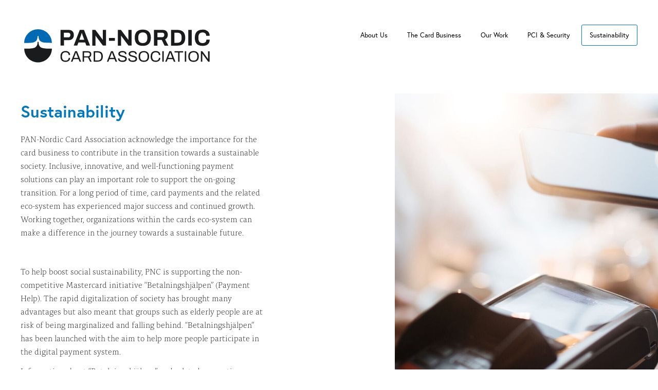

--- FILE ---
content_type: text/html; charset=UTF-8
request_url: https://www.pan-nordic.org/sustainability/
body_size: 7693
content:
<!doctype html>
<!--[if lt IE 7]><html class="no-js ie ie6 lt-ie9 lt-ie8 lt-ie7" lang="en-US"> <![endif]-->
<!--[if IE 7]><html class="no-js ie ie7 lt-ie9 lt-ie8" lang="en-US"> <![endif]-->
<!--[if IE 8]><html class="no-js ie ie8 lt-ie9" lang="en-US"> <![endif]-->
<!--[if gt IE 8]><!--><html lang="en-US"> <!--<![endif]-->
<head>
<meta http-equiv="X-UA-Compatible" content="IE=edge" />
<meta charset="UTF-8" />
<link rel="stylesheet" href="https://www.pan-nordic.org/wp-content/themes/pan-nordic-card-association/assets/css/style.min.css?ver=0.15" type="text/css" media="screen" />
<meta http-equiv="Content-Type" content="text/html; charset=UTF-8" />
<link rel="stylesheet" href="https://use.typekit.net/rpy5doy.css">
<link id="favicon" rel="shortcut icon" href="https://www.pan-nordic.org/wp-content/themes/pan-nordic-card-association/assets/img/favicon2x.ico?ver=0.15" type="image/x-icon">
<link rel="shortcut icon" sizes="32x32" href="https://www.pan-nordic.org/wp-content/themes/pan-nordic-card-association/assets/img/favicon2x.png?ver=0.15" type="image/x-icon"/>
<link rel="apple-touch-icon" sizes="114x114" href="https://www.pan-nordic.org/wp-content/themes/pan-nordic-card-association/assets/img/favicon-114.png?ver=0.15">
<link rel="apple-touch-icon" sizes="144x144" href="https://www.pan-nordic.org/wp-content/themes/pan-nordic-card-association/assets/img/favicon-144.png?ver=0.15">
<meta name="viewport" content="width=device-width, initial-scale=1, maximum-scale=1, user-scalable=0" />
<meta name="SKYPE_TOOLBAR" content="SKYPE_TOOLBAR_PARSER_COMPATIBLE" />
<meta name='robots' content='index, follow, max-image-preview:large, max-snippet:-1, max-video-preview:-1' />

	<!-- This site is optimized with the Yoast SEO plugin v23.8 - https://yoast.com/wordpress/plugins/seo/ -->
	<title>Sustainability - Pan Nordic Card Association</title>
	<meta name="description" content="PAN-Nordic Card Association acknowledge the importance for the card business to contribute in the transition towards a sustainable society." />
	<link rel="canonical" href="https://www.pan-nordic.org/sustainability/" />
	<meta property="og:locale" content="en_US" />
	<meta property="og:type" content="article" />
	<meta property="og:title" content="Sustainability - Pan Nordic Card Association" />
	<meta property="og:description" content="PAN-Nordic Card Association acknowledge the importance for the card business to contribute in the transition towards a sustainable society." />
	<meta property="og:url" content="https://www.pan-nordic.org/sustainability/" />
	<meta property="og:site_name" content="Pan Nordic Card Association" />
	<meta property="article:modified_time" content="2021-11-20T21:51:42+00:00" />
	<meta name="twitter:card" content="summary_large_image" />
	<!-- / Yoast SEO plugin. -->


<style id='classic-theme-styles-inline-css' type='text/css'>
/*! This file is auto-generated */
.wp-block-button__link{color:#fff;background-color:#32373c;border-radius:9999px;box-shadow:none;text-decoration:none;padding:calc(.667em + 2px) calc(1.333em + 2px);font-size:1.125em}.wp-block-file__button{background:#32373c;color:#fff;text-decoration:none}
</style>
<style id='global-styles-inline-css' type='text/css'>
:root{--wp--preset--aspect-ratio--square: 1;--wp--preset--aspect-ratio--4-3: 4/3;--wp--preset--aspect-ratio--3-4: 3/4;--wp--preset--aspect-ratio--3-2: 3/2;--wp--preset--aspect-ratio--2-3: 2/3;--wp--preset--aspect-ratio--16-9: 16/9;--wp--preset--aspect-ratio--9-16: 9/16;--wp--preset--color--black: #000000;--wp--preset--color--cyan-bluish-gray: #abb8c3;--wp--preset--color--white: #ffffff;--wp--preset--color--pale-pink: #f78da7;--wp--preset--color--vivid-red: #cf2e2e;--wp--preset--color--luminous-vivid-orange: #ff6900;--wp--preset--color--luminous-vivid-amber: #fcb900;--wp--preset--color--light-green-cyan: #7bdcb5;--wp--preset--color--vivid-green-cyan: #00d084;--wp--preset--color--pale-cyan-blue: #8ed1fc;--wp--preset--color--vivid-cyan-blue: #0693e3;--wp--preset--color--vivid-purple: #9b51e0;--wp--preset--gradient--vivid-cyan-blue-to-vivid-purple: linear-gradient(135deg,rgba(6,147,227,1) 0%,rgb(155,81,224) 100%);--wp--preset--gradient--light-green-cyan-to-vivid-green-cyan: linear-gradient(135deg,rgb(122,220,180) 0%,rgb(0,208,130) 100%);--wp--preset--gradient--luminous-vivid-amber-to-luminous-vivid-orange: linear-gradient(135deg,rgba(252,185,0,1) 0%,rgba(255,105,0,1) 100%);--wp--preset--gradient--luminous-vivid-orange-to-vivid-red: linear-gradient(135deg,rgba(255,105,0,1) 0%,rgb(207,46,46) 100%);--wp--preset--gradient--very-light-gray-to-cyan-bluish-gray: linear-gradient(135deg,rgb(238,238,238) 0%,rgb(169,184,195) 100%);--wp--preset--gradient--cool-to-warm-spectrum: linear-gradient(135deg,rgb(74,234,220) 0%,rgb(151,120,209) 20%,rgb(207,42,186) 40%,rgb(238,44,130) 60%,rgb(251,105,98) 80%,rgb(254,248,76) 100%);--wp--preset--gradient--blush-light-purple: linear-gradient(135deg,rgb(255,206,236) 0%,rgb(152,150,240) 100%);--wp--preset--gradient--blush-bordeaux: linear-gradient(135deg,rgb(254,205,165) 0%,rgb(254,45,45) 50%,rgb(107,0,62) 100%);--wp--preset--gradient--luminous-dusk: linear-gradient(135deg,rgb(255,203,112) 0%,rgb(199,81,192) 50%,rgb(65,88,208) 100%);--wp--preset--gradient--pale-ocean: linear-gradient(135deg,rgb(255,245,203) 0%,rgb(182,227,212) 50%,rgb(51,167,181) 100%);--wp--preset--gradient--electric-grass: linear-gradient(135deg,rgb(202,248,128) 0%,rgb(113,206,126) 100%);--wp--preset--gradient--midnight: linear-gradient(135deg,rgb(2,3,129) 0%,rgb(40,116,252) 100%);--wp--preset--font-size--small: 13px;--wp--preset--font-size--medium: 20px;--wp--preset--font-size--large: 36px;--wp--preset--font-size--x-large: 42px;--wp--preset--spacing--20: 0.44rem;--wp--preset--spacing--30: 0.67rem;--wp--preset--spacing--40: 1rem;--wp--preset--spacing--50: 1.5rem;--wp--preset--spacing--60: 2.25rem;--wp--preset--spacing--70: 3.38rem;--wp--preset--spacing--80: 5.06rem;--wp--preset--shadow--natural: 6px 6px 9px rgba(0, 0, 0, 0.2);--wp--preset--shadow--deep: 12px 12px 50px rgba(0, 0, 0, 0.4);--wp--preset--shadow--sharp: 6px 6px 0px rgba(0, 0, 0, 0.2);--wp--preset--shadow--outlined: 6px 6px 0px -3px rgba(255, 255, 255, 1), 6px 6px rgba(0, 0, 0, 1);--wp--preset--shadow--crisp: 6px 6px 0px rgba(0, 0, 0, 1);}:where(.is-layout-flex){gap: 0.5em;}:where(.is-layout-grid){gap: 0.5em;}body .is-layout-flex{display: flex;}.is-layout-flex{flex-wrap: wrap;align-items: center;}.is-layout-flex > :is(*, div){margin: 0;}body .is-layout-grid{display: grid;}.is-layout-grid > :is(*, div){margin: 0;}:where(.wp-block-columns.is-layout-flex){gap: 2em;}:where(.wp-block-columns.is-layout-grid){gap: 2em;}:where(.wp-block-post-template.is-layout-flex){gap: 1.25em;}:where(.wp-block-post-template.is-layout-grid){gap: 1.25em;}.has-black-color{color: var(--wp--preset--color--black) !important;}.has-cyan-bluish-gray-color{color: var(--wp--preset--color--cyan-bluish-gray) !important;}.has-white-color{color: var(--wp--preset--color--white) !important;}.has-pale-pink-color{color: var(--wp--preset--color--pale-pink) !important;}.has-vivid-red-color{color: var(--wp--preset--color--vivid-red) !important;}.has-luminous-vivid-orange-color{color: var(--wp--preset--color--luminous-vivid-orange) !important;}.has-luminous-vivid-amber-color{color: var(--wp--preset--color--luminous-vivid-amber) !important;}.has-light-green-cyan-color{color: var(--wp--preset--color--light-green-cyan) !important;}.has-vivid-green-cyan-color{color: var(--wp--preset--color--vivid-green-cyan) !important;}.has-pale-cyan-blue-color{color: var(--wp--preset--color--pale-cyan-blue) !important;}.has-vivid-cyan-blue-color{color: var(--wp--preset--color--vivid-cyan-blue) !important;}.has-vivid-purple-color{color: var(--wp--preset--color--vivid-purple) !important;}.has-black-background-color{background-color: var(--wp--preset--color--black) !important;}.has-cyan-bluish-gray-background-color{background-color: var(--wp--preset--color--cyan-bluish-gray) !important;}.has-white-background-color{background-color: var(--wp--preset--color--white) !important;}.has-pale-pink-background-color{background-color: var(--wp--preset--color--pale-pink) !important;}.has-vivid-red-background-color{background-color: var(--wp--preset--color--vivid-red) !important;}.has-luminous-vivid-orange-background-color{background-color: var(--wp--preset--color--luminous-vivid-orange) !important;}.has-luminous-vivid-amber-background-color{background-color: var(--wp--preset--color--luminous-vivid-amber) !important;}.has-light-green-cyan-background-color{background-color: var(--wp--preset--color--light-green-cyan) !important;}.has-vivid-green-cyan-background-color{background-color: var(--wp--preset--color--vivid-green-cyan) !important;}.has-pale-cyan-blue-background-color{background-color: var(--wp--preset--color--pale-cyan-blue) !important;}.has-vivid-cyan-blue-background-color{background-color: var(--wp--preset--color--vivid-cyan-blue) !important;}.has-vivid-purple-background-color{background-color: var(--wp--preset--color--vivid-purple) !important;}.has-black-border-color{border-color: var(--wp--preset--color--black) !important;}.has-cyan-bluish-gray-border-color{border-color: var(--wp--preset--color--cyan-bluish-gray) !important;}.has-white-border-color{border-color: var(--wp--preset--color--white) !important;}.has-pale-pink-border-color{border-color: var(--wp--preset--color--pale-pink) !important;}.has-vivid-red-border-color{border-color: var(--wp--preset--color--vivid-red) !important;}.has-luminous-vivid-orange-border-color{border-color: var(--wp--preset--color--luminous-vivid-orange) !important;}.has-luminous-vivid-amber-border-color{border-color: var(--wp--preset--color--luminous-vivid-amber) !important;}.has-light-green-cyan-border-color{border-color: var(--wp--preset--color--light-green-cyan) !important;}.has-vivid-green-cyan-border-color{border-color: var(--wp--preset--color--vivid-green-cyan) !important;}.has-pale-cyan-blue-border-color{border-color: var(--wp--preset--color--pale-cyan-blue) !important;}.has-vivid-cyan-blue-border-color{border-color: var(--wp--preset--color--vivid-cyan-blue) !important;}.has-vivid-purple-border-color{border-color: var(--wp--preset--color--vivid-purple) !important;}.has-vivid-cyan-blue-to-vivid-purple-gradient-background{background: var(--wp--preset--gradient--vivid-cyan-blue-to-vivid-purple) !important;}.has-light-green-cyan-to-vivid-green-cyan-gradient-background{background: var(--wp--preset--gradient--light-green-cyan-to-vivid-green-cyan) !important;}.has-luminous-vivid-amber-to-luminous-vivid-orange-gradient-background{background: var(--wp--preset--gradient--luminous-vivid-amber-to-luminous-vivid-orange) !important;}.has-luminous-vivid-orange-to-vivid-red-gradient-background{background: var(--wp--preset--gradient--luminous-vivid-orange-to-vivid-red) !important;}.has-very-light-gray-to-cyan-bluish-gray-gradient-background{background: var(--wp--preset--gradient--very-light-gray-to-cyan-bluish-gray) !important;}.has-cool-to-warm-spectrum-gradient-background{background: var(--wp--preset--gradient--cool-to-warm-spectrum) !important;}.has-blush-light-purple-gradient-background{background: var(--wp--preset--gradient--blush-light-purple) !important;}.has-blush-bordeaux-gradient-background{background: var(--wp--preset--gradient--blush-bordeaux) !important;}.has-luminous-dusk-gradient-background{background: var(--wp--preset--gradient--luminous-dusk) !important;}.has-pale-ocean-gradient-background{background: var(--wp--preset--gradient--pale-ocean) !important;}.has-electric-grass-gradient-background{background: var(--wp--preset--gradient--electric-grass) !important;}.has-midnight-gradient-background{background: var(--wp--preset--gradient--midnight) !important;}.has-small-font-size{font-size: var(--wp--preset--font-size--small) !important;}.has-medium-font-size{font-size: var(--wp--preset--font-size--medium) !important;}.has-large-font-size{font-size: var(--wp--preset--font-size--large) !important;}.has-x-large-font-size{font-size: var(--wp--preset--font-size--x-large) !important;}
:where(.wp-block-post-template.is-layout-flex){gap: 1.25em;}:where(.wp-block-post-template.is-layout-grid){gap: 1.25em;}
:where(.wp-block-columns.is-layout-flex){gap: 2em;}:where(.wp-block-columns.is-layout-grid){gap: 2em;}
:root :where(.wp-block-pullquote){font-size: 1.5em;line-height: 1.6;}
</style>
<link rel="https://api.w.org/" href="https://www.pan-nordic.org/wp-json/" /><link rel="alternate" title="JSON" type="application/json" href="https://www.pan-nordic.org/wp-json/wp/v2/pages/1316" /><link rel='shortlink' href='https://www.pan-nordic.org/?p=1316' />
<!-- start Simple Custom CSS and JS -->
<style type="text/css">
.logo {
  svg {
	width:250px;
    max-width: 100%;
  }
  @media (max-width: 998px) {
    svg {
      max-width: 100%;
    }
  }
}</style>
<!-- end Simple Custom CSS and JS -->
<!-- Global site tag (gtag.js) - Google Analytics -->
<script async src="https://www.googletagmanager.com/gtag/js?id=G-ERR5N3WTPJ"></script>
<script>
  window.dataLayer = window.dataLayer || [];
  function gtag(){dataLayer.push(arguments);}
  gtag('js', new Date());

  gtag('config', 'G-ERR5N3WTPJ');
</script>
</head>
<body class="page-template-default page page-id-1316">
<div class="overallHeaderWrapper">
    <div class="headerWrapper cf">
        <p class="logo">
            <a href="/">
                <svg data-filename="site-logo.svg" xmlns="http://www.w3.org/2000/svg" viewbox="0 0 785.6 157.9" width="374px"> <path fill="#1a1b1c" stroke-width="0px" d="M73.4 62.4v-.1h-3.9v.1C69.5 92.9 45.3 88.9 15 90c0 31.2 25.3 56.4 56.5 56.4S128 121.2 128 90c-30.3-1-54.6 3-54.6-27.6Z"></path> <path fill="#0069b4" stroke-width="0px" d="M69.4 38.6v-.1h4v.1c0 30.8 24.3 27.1 54.7 28-.4-31-25.6-56-56.7-56S15.2 35.7 14.8 66.7c30.4-1 54.6 2.8 54.6-28Z"></path> <path fill="#1a1b1c" stroke-width="0px" d="M163.2 77.6V13.3h33.5c4.6 0 8.5.9 11.6 2.6 3.1 1.7 5.4 4.1 7 7.2s2.4 6.8 2.4 11-.8 8-2.5 11.1c-1.7 3.2-4.1 5.6-7.3 7.4-3.2 1.8-7.1 2.6-11.7 2.6h-19v22.4h-14Zm13.9-33.8h17.2c2.9 0 5.2-.8 6.8-2.5 1.6-1.7 2.4-4 2.4-7s-.3-3.8-1-5.2c-.7-1.4-1.7-2.4-3.1-3.2-1.3-.8-3-1.1-5.1-1.1h-17.2v19Zm40 33.8 24.8-64.3h17.3L284 77.6h-15.1l-4.6-12.7h-28l-4.6 12.7h-14.4Zm23.1-23.9h20l-5.7-15.8c-.3-.7-.5-1.5-.9-2.5s-.7-2-1.1-3.2c-.4-1.2-.7-2.4-1.1-3.5s-.7-2.2-1-3.1h-.6c-.3 1.2-.7 2.6-1.2 4.2s-1 3.1-1.5 4.6l-1.2 3.6-5.7 15.8Zm52.7 23.9V13.3h12.8L331.6 48c.4.4.8 1 1.4 1.8.6.8 1.1 1.5 1.6 2.3.5.8.8 1.3 1 1.8h.5V13.3h13.2v64.3h-12.8l-26.4-35.5c-.6-.9-1.3-1.8-2-2.9s-1.2-1.9-1.5-2.4h-.5v40.9h-13.2Zm68.6-19.7V46.5h23.7v11.4h-23.7Zm35.9 19.7V13.3h12.8L436.1 48c.4.4.8 1 1.4 1.8.6.8 1.1 1.5 1.6 2.3.5.8.8 1.3 1 1.8h.5V13.3h13.2v64.3H441l-26.4-35.5c-.6-.9-1.3-1.8-2-2.9s-1.2-1.9-1.5-2.4h-.5v40.9h-13.2Zm102 1.1c-6.8 0-12.7-1.2-17.6-3.7-4.9-2.4-8.7-6.1-11.3-11.1-2.6-4.9-3.9-11.1-3.9-18.6s1.3-13.8 3.9-18.7 6.4-8.6 11.3-11c4.9-2.4 10.8-3.6 17.6-3.6s12.9 1.2 17.8 3.6c4.9 2.4 8.7 6.1 11.3 11 2.6 4.9 3.9 11.1 3.9 18.7s-1.3 13.6-3.9 18.6c-2.6 4.9-6.4 8.6-11.3 11.1s-10.8 3.7-17.8 3.7Zm0-11.4c3.1 0 5.7-.4 8.1-1.3 2.3-.9 4.3-2.2 5.8-3.9 1.6-1.7 2.8-3.9 3.6-6.4.8-2.5 1.2-5.4 1.2-8.7v-2.9c0-3.3-.4-6.2-1.2-8.8-.8-2.6-2-4.7-3.6-6.4-1.6-1.7-3.5-3-5.8-3.9-2.3-.9-5-1.3-8.1-1.3s-5.7.4-8 1.3-4.3 2.2-5.8 3.9c-1.6 1.7-2.7 3.9-3.5 6.4-.8 2.6-1.2 5.5-1.2 8.8V47c0 3.3.4 6.1 1.2 8.7.8 2.5 2 4.7 3.5 6.4 1.6 1.8 3.5 3.1 5.8 3.9 2.3.9 5 1.3 8 1.3Zm45.7 10.3V13.3h35.3c4.8 0 8.7.8 11.9 2.5 3.2 1.7 5.5 4 7.1 7.1 1.6 3 2.3 6.5 2.3 10.5s-.9 7.9-2.8 11.1c-1.9 3.2-4.6 5.7-8.2 7.4l13.1 25.8h-15.5L577 54.3h-17.9v23.4h-14Zm14-34.5h19.4c2.8 0 5-.9 6.6-2.6 1.6-1.7 2.3-4 2.3-7s-.3-3.5-1-4.8c-.7-1.3-1.7-2.4-3-3s-2.9-1-4.9-1h-19.4v18.5Zm55.8 34.5V13.3h26.3c6.7 0 12.4 1.2 17.1 3.5 4.7 2.3 8.3 5.8 10.8 10.6 2.5 4.7 3.8 10.8 3.8 18.1s-1.3 13.4-3.8 18.1c-2.5 4.8-6.1 8.3-10.8 10.6-4.7 2.3-10.4 3.5-17.1 3.5h-26.3Zm13.9-11.5H641c2.8 0 5.3-.4 7.5-1.2 2.2-.8 4-2 5.4-3.6 1.4-1.6 2.5-3.6 3.3-6 .8-2.4 1.1-5.2 1.1-8.4v-2.8c0-3.2-.4-6-1.1-8.4-.7-2.4-1.8-4.4-3.3-6-1.4-1.6-3.3-2.8-5.4-3.7-2.2-.8-4.7-1.3-7.5-1.3h-12.2v41.4Zm56.7 11.5V13.3h14v64.3h-14Zm58.3 1.1c-6.7 0-12.4-1.2-17.2-3.5-4.7-2.3-8.4-6-10.8-10.9-2.5-4.9-3.7-11.2-3.7-18.8 0-11.3 2.8-19.6 8.3-25.1 5.5-5.5 13.3-8.2 23.4-8.2s10.4.9 14.8 2.8 7.8 4.7 10.4 8.4c2.5 3.8 3.8 8.5 3.8 14.2h-14.1c0-3-.6-5.5-1.8-7.6-1.2-2.1-2.9-3.6-5.2-4.7-2.2-1.1-4.8-1.6-7.7-1.6s-7.3.8-9.9 2.3c-2.6 1.6-4.5 3.9-5.7 6.9-1.2 3-1.8 6.7-1.8 11.1v2.9c0 4.5.6 8.3 1.9 11.3 1.3 3 3.1 5.3 5.7 6.8 2.5 1.5 5.8 2.3 9.8 2.3s5.8-.5 8.2-1.6c2.3-1.1 4.1-2.6 5.3-4.7 1.3-2.1 1.9-4.6 1.9-7.6h13.5c0 5.7-1.2 10.4-3.7 14.2-2.5 3.8-5.9 6.6-10.3 8.4-4.4 1.8-9.4 2.8-15 2.8Zm-560.3 65.6c-4.4 0-8.1-.8-11.1-2.4-3-1.6-5.4-4-7-7.3-1.6-3.3-2.4-7.4-2.4-12.5 0-7.5 1.8-13 5.4-16.7 3.6-3.7 8.7-5.5 15.1-5.5s6.9.6 9.8 1.8c2.8 1.2 5.1 3 6.7 5.4 1.6 2.4 2.4 5.4 2.4 9h-6c0-2.5-.5-4.6-1.6-6.2-1.1-1.6-2.6-2.8-4.5-3.7-1.9-.8-4.2-1.2-6.8-1.2s-5.6.6-7.8 1.8c-2.2 1.2-3.8 3-4.9 5.4-1.1 2.4-1.7 5.6-1.7 9.4v1.3c0 3.8.6 6.9 1.7 9.3 1.1 2.4 2.8 4.2 4.9 5.3 2.2 1.1 4.7 1.7 7.8 1.7s5-.4 6.9-1.2c1.9-.8 3.4-2 4.5-3.7 1.1-1.6 1.6-3.7 1.6-6.2h5.8c0 3.7-.8 6.8-2.5 9.1-1.6 2.4-3.9 4.1-6.7 5.3-2.8 1.2-6.1 1.8-9.7 1.8Zm22.3-.7 16.9-42.9h7.8l17 42.9h-6.4l-4.2-10.6H216l-4.1 10.6h-6.1Zm12.2-15.7h16.9l-5.2-13.4c-.1-.4-.3-.9-.6-1.6-.2-.7-.5-1.4-.8-2.2s-.6-1.6-.9-2.5c-.3-.9-.6-1.6-.8-2.3h-.4c-.3.8-.6 1.8-1 2.9-.4 1.1-.7 2.1-1.1 3.2-.4 1-.7 1.9-.9 2.6l-5.3 13.4Zm35.4 15.7v-42.9H276c2.9 0 5.3.5 7.3 1.6 1.9 1.1 3.4 2.5 4.3 4.4 1 1.9 1.4 4.1 1.4 6.5s-.7 5.5-2 7.6c-1.3 2.1-3.2 3.6-5.5 4.6l9 18.1H284l-8.4-17.1h-16.3v17.1h-5.9Zm5.9-22.1h16.1c2.4 0 4.2-.7 5.6-2.2 1.4-1.5 2-3.5 2-6s-.3-2.9-.9-4c-.6-1.1-1.4-1.9-2.6-2.5-1.1-.6-2.5-.9-4.2-.9h-16.1v15.6Zm39.5 22.1v-42.9h16c4.5 0 8.3.7 11.5 2.2 3.2 1.5 5.6 3.8 7.3 7 1.7 3.1 2.5 7.2 2.5 12.2s-.8 9-2.5 12.1c-1.7 3.2-4.1 5.5-7.3 7s-7 2.3-11.5 2.3h-16Zm6-5.1h9.9c2.4 0 4.5-.3 6.4-.9s3.5-1.5 4.8-2.8 2.3-2.9 3-4.8 1-4.3 1-7.1v-1.3c0-2.8-.3-5.2-1-7.2s-1.7-3.6-3-4.8c-1.3-1.3-2.9-2.2-4.8-2.8-1.9-.6-4-.9-6.4-.9h-9.9v32.6Zm48 5.1 16.9-42.9h7.8l17 42.9h-6.4l-4.2-10.6H363l-4.1 10.6h-6.1Zm12.2-15.7h16.9l-5.2-13.4c-.1-.4-.3-.9-.6-1.6-.2-.7-.5-1.4-.8-2.2s-.6-1.6-.9-2.5c-.3-.9-.6-1.6-.8-2.3h-.4c-.3.8-.6 1.8-1 2.9-.4 1.1-.7 2.1-1.1 3.2-.4 1-.7 1.9-.9 2.6l-5.3 13.4Zm51.2 16.4c-2.3 0-4.6-.2-6.7-.7-2.2-.5-4.1-1.2-5.7-2.2-1.7-1-3-2.3-4-4-1-1.6-1.5-3.6-1.5-6v-1.2h6v1.3c0 1.7.5 3.1 1.5 4.3s2.4 2 4.2 2.6c1.8.6 3.8.8 6 .8s2 0 3.2-.2 2.2-.3 3.2-.7 1.9-.7 2.8-1.3c.8-.5 1.5-1.2 1.9-1.9.5-.8.7-1.7.7-2.8s-.4-2.6-1.2-3.5c-.8-.9-1.9-1.7-3.2-2.3s-2.8-1.1-4.5-1.6c-1.7-.5-3.4-.9-5.2-1.4-1.8-.5-3.5-1-5.2-1.6-1.7-.6-3.2-1.4-4.5-2.3s-2.4-2-3.2-3.3c-.8-1.3-1.2-3-1.2-4.9s.4-3.4 1.1-4.8c.7-1.4 1.8-2.6 3.3-3.6 1.4-1 3.2-1.7 5.3-2.3 2.1-.5 4.6-.8 7.3-.8s4.3.2 6.3.7c1.9.5 3.6 1.2 5.1 2.2s2.6 2.2 3.5 3.7c.8 1.5 1.3 3.3 1.3 5.4v.8h-5.9v-.9c0-1.4-.4-2.6-1.3-3.6s-2.1-1.8-3.6-2.3c-1.5-.5-3.2-.8-5.2-.8s-4.6.2-6.2.7-2.9 1.2-3.7 2.1c-.8.9-1.2 1.9-1.2 3s.4 2.4 1.2 3.3c.8.9 1.9 1.6 3.2 2.2 1.3.6 2.9 1.1 4.6 1.5 1.7.5 3.4.9 5.2 1.4 1.8.5 3.5 1 5.2 1.6 1.7.6 3.2 1.4 4.6 2.3 1.4.9 2.4 2 3.2 3.4.8 1.4 1.2 3 1.2 5 0 3-.7 5.5-2.3 7.4-1.5 1.9-3.6 3.3-6.2 4.2-2.6.9-5.7 1.3-9.1 1.3Zm42 0c-2.3 0-4.6-.2-6.7-.7-2.2-.5-4.1-1.2-5.7-2.2-1.7-1-3-2.3-4-4-1-1.6-1.5-3.6-1.5-6v-1.2h6v1.3c0 1.7.5 3.1 1.5 4.3s2.4 2 4.2 2.6c1.8.6 3.8.8 6 .8s2 0 3.2-.2 2.2-.3 3.2-.7 1.9-.7 2.8-1.3c.8-.5 1.5-1.2 1.9-1.9.5-.8.7-1.7.7-2.8s-.4-2.6-1.2-3.5c-.8-.9-1.9-1.7-3.2-2.3s-2.8-1.1-4.5-1.6c-1.7-.5-3.4-.9-5.2-1.4-1.8-.5-3.5-1-5.2-1.6-1.7-.6-3.2-1.4-4.5-2.3s-2.4-2-3.2-3.3c-.8-1.3-1.2-3-1.2-4.9s.4-3.4 1.1-4.8c.7-1.4 1.8-2.6 3.3-3.6 1.4-1 3.2-1.7 5.3-2.3 2.1-.5 4.6-.8 7.3-.8s4.3.2 6.3.7c1.9.5 3.6 1.2 5.1 2.2s2.6 2.2 3.5 3.7c.8 1.5 1.3 3.3 1.3 5.4v.8h-5.9v-.9c0-1.4-.4-2.6-1.3-3.6s-2.1-1.8-3.6-2.3c-1.5-.5-3.2-.8-5.2-.8s-4.6.2-6.2.7-2.9 1.2-3.7 2.1c-.8.9-1.2 1.9-1.2 3s.4 2.4 1.2 3.3c.8.9 1.9 1.6 3.2 2.2 1.3.6 2.9 1.1 4.6 1.5 1.7.5 3.4.9 5.2 1.4 1.8.5 3.5 1 5.2 1.6 1.7.6 3.2 1.4 4.6 2.3 1.4.9 2.4 2 3.2 3.4.8 1.4 1.2 3 1.2 5 0 3-.7 5.5-2.3 7.4-1.5 1.9-3.6 3.3-6.2 4.2-2.6.9-5.7 1.3-9.1 1.3Zm45.6 0c-4.5 0-8.3-.8-11.5-2.4-3.2-1.6-5.6-4.1-7.4-7.4-1.7-3.3-2.6-7.4-2.6-12.4s.9-9.1 2.6-12.4c1.7-3.3 4.2-5.7 7.4-7.3 3.2-1.6 7-2.4 11.5-2.4s8.3.8 11.5 2.4 5.6 4.1 7.4 7.3c1.7 3.3 2.6 7.4 2.6 12.4s-.9 9.1-2.6 12.4c-1.7 3.3-4.2 5.8-7.4 7.4-3.2 1.6-7 2.4-11.5 2.4Zm0-5.1c2.3 0 4.4-.3 6.3-.9 1.9-.6 3.5-1.6 4.8-3s2.3-3.1 3-5.1c.7-2.1 1.1-4.5 1.1-7.3v-1.3c0-2.9-.4-5.3-1.1-7.4-.7-2.1-1.7-3.8-3-5.1-1.3-1.4-2.9-2.3-4.8-3-1.9-.6-4-.9-6.3-.9s-4.5.3-6.4.9c-1.9.6-3.5 1.6-4.8 3-1.3 1.4-2.4 3.1-3 5.1s-1 4.5-1 7.4v1.3c0 2.8.3 5.3 1 7.3.7 2.1 1.7 3.8 3 5.1 1.3 1.4 2.9 2.3 4.8 3 1.9.6 4 .9 6.4.9Zm48.3 5.1c-4.4 0-8.1-.8-11.1-2.4-3-1.6-5.4-4-7-7.3-1.6-3.3-2.4-7.4-2.4-12.5 0-7.5 1.8-13 5.4-16.7 3.6-3.7 8.7-5.5 15.1-5.5s6.9.6 9.8 1.8c2.8 1.2 5.1 3 6.7 5.4 1.6 2.4 2.4 5.4 2.4 9h-6c0-2.5-.5-4.6-1.6-6.2s-2.5-2.8-4.5-3.7c-1.9-.8-4.2-1.2-6.7-1.2s-5.6.6-7.8 1.8c-2.2 1.2-3.8 3-4.9 5.4-1.1 2.4-1.7 5.6-1.7 9.4v1.3c0 3.8.6 6.9 1.7 9.3 1.1 2.4 2.8 4.2 4.9 5.3 2.1 1.1 4.7 1.7 7.8 1.7s5-.4 6.9-1.2c1.9-.8 3.4-2 4.5-3.7 1.1-1.6 1.6-3.7 1.6-6.2h5.8c0 3.7-.8 6.8-2.5 9.1-1.6 2.4-3.9 4.1-6.7 5.3-2.8 1.2-6.1 1.8-9.7 1.8Zm27.2-.7v-42.9h5.9v42.9h-5.9Zm11.8 0 16.9-42.9h7.8l17 42.9h-6.4l-4.2-10.6h-20.9l-4.1 10.6h-6.1Zm12.2-15.7h16.9l-5.2-13.4c-.1-.4-.3-.9-.6-1.6-.3-.7-.5-1.4-.8-2.2-.3-.8-.6-1.6-.9-2.5-.3-.9-.6-1.6-.8-2.3h-.4c-.3.8-.6 1.8-1 2.9-.4 1.1-.7 2.1-1.1 3.2-.4 1-.7 1.9-.9 2.6l-5.3 13.4Zm40.4 15.7v-37.7H629v-5.2h35.4v5.2h-14.8v37.7h-5.9Zm27.4 0v-42.9h5.9v42.9h-5.9Zm35.9.7c-4.5 0-8.3-.8-11.5-2.4-3.2-1.6-5.6-4.1-7.4-7.4-1.7-3.3-2.6-7.4-2.6-12.4s.9-9.1 2.6-12.4c1.7-3.3 4.2-5.7 7.4-7.3 3.2-1.6 7-2.4 11.5-2.4s8.3.8 11.5 2.4 5.6 4.1 7.4 7.3c1.7 3.3 2.6 7.4 2.6 12.4s-.9 9.1-2.6 12.4c-1.7 3.3-4.2 5.8-7.4 7.4s-7 2.4-11.5 2.4Zm0-5.1c2.3 0 4.4-.3 6.3-.9 1.9-.6 3.5-1.6 4.8-3s2.3-3.1 3-5.1c.7-2.1 1.1-4.5 1.1-7.3v-1.3c0-2.9-.4-5.3-1.1-7.4-.7-2.1-1.7-3.8-3-5.1-1.3-1.4-2.9-2.3-4.8-3-1.9-.6-4-.9-6.3-.9s-4.5.3-6.4.9c-1.9.6-3.5 1.6-4.8 3-1.3 1.4-2.4 3.1-3 5.1s-1 4.5-1 7.4v1.3c0 2.8.3 5.3 1 7.3.7 2.1 1.7 3.8 3 5.1 1.3 1.4 2.9 2.3 4.8 3 1.9.6 4 .9 6.4.9Zm30 4.4v-42.9h5.8l20.8 28.3c.2.3.5.6.8 1.1.3.5.7 1 1 1.5.3.5.6.9.8 1.3h.3v-32.1h5.8v42.9h-5.4l-21.1-28.8c-.3-.5-.7-1.1-1.3-1.9-.6-.8-1-1.5-1.4-2h-.3v32.7H737Z"></path></svg>
            </a>
        </p>
        <ul class="menu">
            <li id="menu-item-67" class="menu-item menu-item-type-post_type menu-item-object-page menu-item-home menu-item-67"><a href="https://www.pan-nordic.org/">About Us</a></li>
<li id="menu-item-68" class="menu-item menu-item-type-post_type menu-item-object-page menu-item-68"><a href="https://www.pan-nordic.org/the-card-business/">The Card Business</a></li>
<li id="menu-item-69" class="menu-item menu-item-type-post_type menu-item-object-page menu-item-69"><a href="https://www.pan-nordic.org/our-work/">Our Work</a></li>
<li id="menu-item-70" class="menu-item menu-item-type-post_type menu-item-object-page current-page-ancestor  current-menu-parent current-page-parent  current_page_ancestor menu-item-has-children menu-item-70"><a href="https://www.pan-nordic.org/security/">PCI &#038; Security</a>
<ul class="sub-menu">
	<li id="menu-item-658" class="menu-item menu-item-type-post_type menu-item-object-page menu-item-658"><a href="https://www.pan-nordic.org/security/learn-more/">Learn More</a></li>
	<li id="menu-item-659" class="menu-item menu-item-type-post_type menu-item-object-page  page_item page-item-654  menu-item-659"><a href="https://www.pan-nordic.org/security/register-for-validation/" aria-current="page">Validate a Product</a></li>
	<li id="menu-item-660" class="menu-item menu-item-type-post_type menu-item-object-page menu-item-660"><a href="https://www.pan-nordic.org/security/validated-products/">Approved Products</a></li>
</ul>
</li>
<li id="menu-item-1334" class="menu-item menu-item-type-post_type menu-item-object-page menu-item-1334"><a href="https://www.pan-nordic.org/sustainability/">Sustainability</a></li>

        </ul>
        <div class="mobileButton">
            <a href="#"></a>
        </div>
    </div>
</div>
<div class="mobileMenuWrapper">
    <ul class="menu">
        <li id="menu-item-67" class="menu-item menu-item-type-post_type menu-item-object-page menu-item-home menu-item-67"><a href="https://www.pan-nordic.org/">About Us</a></li>
<li id="menu-item-68" class="menu-item menu-item-type-post_type menu-item-object-page menu-item-68"><a href="https://www.pan-nordic.org/the-card-business/">The Card Business</a></li>
<li id="menu-item-69" class="menu-item menu-item-type-post_type menu-item-object-page menu-item-69"><a href="https://www.pan-nordic.org/our-work/">Our Work</a></li>
<li id="menu-item-70" class="menu-item menu-item-type-post_type menu-item-object-page current-page-ancestor  current-menu-parent current-page-parent  current_page_ancestor menu-item-has-children menu-item-70"><a href="https://www.pan-nordic.org/security/">PCI &#038; Security</a>
<ul class="sub-menu">
	<li id="menu-item-658" class="menu-item menu-item-type-post_type menu-item-object-page menu-item-658"><a href="https://www.pan-nordic.org/security/learn-more/">Learn More</a></li>
	<li id="menu-item-659" class="menu-item menu-item-type-post_type menu-item-object-page  page_item page-item-654  menu-item-659"><a href="https://www.pan-nordic.org/security/register-for-validation/" aria-current="page">Validate a Product</a></li>
	<li id="menu-item-660" class="menu-item menu-item-type-post_type menu-item-object-page menu-item-660"><a href="https://www.pan-nordic.org/security/validated-products/">Approved Products</a></li>
</ul>
</li>
<li id="menu-item-1334" class="menu-item menu-item-type-post_type menu-item-object-page menu-item-1334"><a href="https://www.pan-nordic.org/sustainability/">Sustainability</a></li>

    </ul>
</div>
<main class="wrapper">

<div id="block_61996a497cb91" class="blockWrapper text_with_side_image">
    <div class="blockParent">
        <div class="blockChild">
            
    <div class="textWrapper text_image" style="width: 60%; margin-right: 40%; padding-right: 80px;">
                    <div class="text typo">
                <h1><b>Sustainability</b></h1>
<p><span style="font-weight: 400;">PAN-Nordic Card Association acknowledge the importance for the card business to contribute in the transition towards a sustainable society. Inclusive, innovative, and well-functioning payment solutions can play an important role to support the on-going transition. For a long period of time, card payments and the related eco-system has experienced major success and continued growth. Working together, organizations within the cards eco-system can make a difference in the journey towards a sustainable future.</span></p>
<p>&nbsp;</p>
<p><span style="font-weight: 400;">To help boost social sustainability, PNC is supporting the non-competitive Mastercard initiative “Betalningshjälpen” (Payment Help). The rapid digitalization of society has brought many advantages but also meant that groups such as elderly people are at risk of being marginalized and falling behind. “Betalningshjälpen” has been launched with the aim to help more people participate in the digital payment system.</span></p>
<p>
<span style="font-weight: 400;">Information about “Betalningshjälpen” and related supporting material is available in English, Swedish and Arabic via the site: </span><a href="https://betalningshjalpen.se/" target="_blank" rel="noopener"><span style="font-weight: 400;">https://betalningshjalpen.se/</span></a></p>

            </div>
                    </div>

        </div>
        
    <div class="image" style="width: 40%; right: 0;">
                    <img loading="lazy" decoding="async" src="https://www.pan-nordic.org/wp-content/uploads/2021/11/sustainability.jpg" alt="Sustainability" width="2048" height="1365" />
            </div>

    <style type="text/css">
        #block_61996a497cb91 .image img{
            object-fit: cover;
                    }
    </style>

    </div>
    
    
    
    <style type="text/css">
                            #block_61996a497cb91 .blockParent .blockChild {
        padding-bottom: 150px;
    }
        </style>
</div>


</main>
<div class="overallFooterWrapper">
    <div class="overallFooter cf">
        <p class="logo">
            <a href="/">
                <svg data-filename="site-logo-white.svg" xmlns="http://www.w3.org/2000/svg" viewbox="0 0 785.6 157.9" width="374px"> <path fill="#fff" stroke-width="0px" d="M73.4 62.4v-.1h-3.9v.1C69.5 92.9 45.3 88.9 15 90c0 31.2 25.3 56.4 56.5 56.4S128 121.2 128 90c-30.3-1-54.6 3-54.6-27.6Z"></path> <path fill="#fff" stroke-width="0px" d="M69.4 38.6v-.1h4v.1c0 30.8 24.3 27.1 54.7 28-.4-31-25.6-56-56.7-56S15.2 35.7 14.8 66.7c30.4-1 54.6 2.8 54.6-28Zm93.8 39V13.3h33.5c4.6 0 8.5.9 11.6 2.6 3.1 1.7 5.4 4.1 7 7.2 1.6 3.1 2.4 6.8 2.4 11s-.8 8-2.5 11.1c-1.7 3.2-4.1 5.6-7.3 7.4-3.2 1.8-7.1 2.6-11.7 2.6h-19v22.4h-14Zm13.9-33.8h17.2c2.9 0 5.2-.8 6.8-2.5 1.6-1.7 2.4-4 2.4-7s-.3-3.8-1-5.2c-.7-1.4-1.7-2.4-3.1-3.2-1.3-.8-3-1.1-5.1-1.1h-17.2v19Zm40 33.8 24.8-64.3h17.3L284 77.6h-15.1l-4.6-12.7h-28l-4.6 12.7h-14.4Zm23.1-23.9h20l-5.7-15.8c-.3-.7-.5-1.5-.9-2.5s-.7-2-1.1-3.2c-.4-1.2-.7-2.4-1.1-3.5s-.7-2.2-1-3.1h-.6c-.3 1.2-.7 2.6-1.2 4.2s-1 3.1-1.5 4.6l-1.2 3.6-5.7 15.8Zm52.7 23.9V13.3h12.8L331.6 48c.4.4.8 1 1.4 1.8.6.8 1.1 1.5 1.6 2.3.5.8.8 1.3 1 1.8h.5V13.3h13.2v64.3h-12.8l-26.4-35.5c-.6-.9-1.3-1.8-2-2.9s-1.2-1.9-1.5-2.4h-.5v40.9h-13.2Zm68.6-19.7V46.5h23.7v11.4h-23.7Zm35.9 19.7V13.3h12.8L436.1 48c.4.4.8 1 1.4 1.8.6.8 1.1 1.5 1.6 2.3.5.8.8 1.3 1 1.8h.5V13.3h13.2v64.3H441l-26.4-35.5c-.6-.9-1.3-1.8-2-2.9s-1.2-1.9-1.5-2.4h-.5v40.9h-13.2Zm102 1.1c-6.8 0-12.7-1.2-17.6-3.7-4.9-2.4-8.7-6.1-11.3-11.1-2.6-4.9-3.9-11.1-3.9-18.6s1.3-13.8 3.9-18.7c2.6-4.9 6.4-8.6 11.3-11 4.9-2.4 10.8-3.6 17.6-3.6s12.9 1.2 17.8 3.6c4.9 2.4 8.7 6.1 11.3 11 2.6 4.9 3.9 11.1 3.9 18.7s-1.3 13.6-3.9 18.6c-2.6 4.9-6.4 8.6-11.3 11.1s-10.8 3.7-17.8 3.7Zm0-11.4c3.1 0 5.7-.4 8.1-1.3 2.3-.9 4.3-2.2 5.8-3.9 1.6-1.7 2.8-3.9 3.6-6.4.8-2.5 1.2-5.4 1.2-8.7v-2.9c0-3.3-.4-6.2-1.2-8.8-.8-2.6-2-4.7-3.6-6.4-1.6-1.7-3.5-3-5.8-3.9-2.3-.9-5-1.3-8.1-1.3s-5.7.4-8 1.3-4.3 2.2-5.8 3.9c-1.6 1.7-2.7 3.9-3.5 6.4-.8 2.6-1.2 5.5-1.2 8.8V47c0 3.3.4 6.1 1.2 8.7.8 2.5 2 4.7 3.5 6.4 1.6 1.8 3.5 3.1 5.8 3.9 2.3.9 5 1.3 8 1.3Zm45.7 10.3V13.3h35.3c4.8 0 8.7.8 11.9 2.5 3.2 1.7 5.5 4 7.1 7.1 1.6 3 2.3 6.5 2.3 10.5s-.9 7.9-2.8 11.1c-1.9 3.2-4.6 5.7-8.2 7.4l13.1 25.8h-15.5L577 54.3h-17.9v23.4h-14Zm14-34.5h19.4c2.8 0 5-.9 6.6-2.6 1.6-1.7 2.3-4 2.3-7s-.3-3.5-1-4.8c-.7-1.3-1.7-2.4-3-3s-2.9-1-4.9-1h-19.4v18.5Zm55.8 34.5V13.3h26.3c6.7 0 12.4 1.2 17.1 3.5 4.7 2.3 8.3 5.8 10.8 10.6 2.5 4.7 3.8 10.8 3.8 18.1s-1.3 13.4-3.8 18.1c-2.5 4.8-6.1 8.3-10.8 10.6-4.7 2.3-10.4 3.5-17.1 3.5h-26.3Zm13.9-11.5H641c2.8 0 5.3-.4 7.5-1.2 2.2-.8 4-2 5.4-3.6 1.4-1.6 2.5-3.6 3.3-6 .8-2.4 1.1-5.2 1.1-8.4v-2.8c0-3.2-.4-6-1.1-8.4-.7-2.4-1.8-4.4-3.3-6-1.4-1.6-3.3-2.8-5.4-3.7-2.2-.8-4.7-1.3-7.5-1.3h-12.2v41.4Zm56.7 11.5V13.3h14v64.3h-14Zm58.3 1.1c-6.7 0-12.4-1.2-17.2-3.5-4.7-2.3-8.4-6-10.8-10.9-2.5-4.9-3.7-11.2-3.7-18.8 0-11.3 2.8-19.6 8.3-25.1 5.5-5.5 13.3-8.2 23.4-8.2s10.4.9 14.8 2.8 7.8 4.7 10.4 8.4c2.5 3.8 3.8 8.5 3.8 14.2h-14.1c0-3-.6-5.5-1.8-7.6-1.2-2.1-2.9-3.6-5.2-4.7-2.2-1.1-4.8-1.6-7.7-1.6s-7.3.8-9.9 2.3c-2.6 1.6-4.5 3.9-5.7 6.9-1.2 3-1.8 6.7-1.8 11.1v2.9c0 4.5.6 8.3 1.9 11.3 1.3 3 3.1 5.3 5.7 6.8 2.5 1.5 5.8 2.3 9.8 2.3s5.8-.5 8.2-1.6c2.3-1.1 4.1-2.6 5.3-4.7 1.3-2.1 1.9-4.6 1.9-7.6h13.5c0 5.7-1.2 10.4-3.7 14.2-2.5 3.8-5.9 6.6-10.3 8.4-4.4 1.8-9.4 2.8-15 2.8Zm-560.3 65.6c-4.4 0-8.1-.8-11.1-2.4-3-1.6-5.4-4-7-7.3-1.6-3.3-2.4-7.4-2.4-12.5 0-7.5 1.8-13 5.4-16.7 3.6-3.7 8.7-5.5 15.1-5.5s6.9.6 9.8 1.8c2.8 1.2 5.1 3 6.7 5.4 1.6 2.4 2.4 5.4 2.4 9h-6c0-2.5-.5-4.6-1.6-6.2-1.1-1.6-2.6-2.8-4.5-3.7-1.9-.8-4.2-1.2-6.8-1.2s-5.6.6-7.8 1.8c-2.2 1.2-3.8 3-4.9 5.4-1.1 2.4-1.7 5.6-1.7 9.4v1.3c0 3.8.6 6.9 1.7 9.3 1.1 2.4 2.8 4.2 4.9 5.3 2.2 1.1 4.7 1.7 7.8 1.7s5-.4 6.9-1.2c1.9-.8 3.4-2 4.5-3.7 1.1-1.6 1.6-3.7 1.6-6.2h5.8c0 3.7-.8 6.8-2.5 9.1-1.6 2.4-3.9 4.1-6.7 5.3-2.8 1.2-6.1 1.8-9.7 1.8Zm22.3-.7 16.9-42.9h7.8l17 42.9h-6.4l-4.2-10.6H216l-4.1 10.6h-6.1Zm12.2-15.7h16.9l-5.2-13.4c-.1-.4-.3-.9-.6-1.6-.2-.7-.5-1.4-.8-2.2s-.6-1.6-.9-2.5c-.3-.9-.6-1.6-.8-2.3h-.4c-.3.8-.6 1.8-1 2.9-.4 1.1-.7 2.1-1.1 3.2-.4 1-.7 1.9-.9 2.6l-5.3 13.4Zm35.4 15.7v-42.9H276c2.9 0 5.3.5 7.3 1.6 1.9 1.1 3.4 2.5 4.3 4.4 1 1.9 1.4 4.1 1.4 6.5s-.7 5.5-2 7.6c-1.3 2.1-3.2 3.6-5.5 4.6l9 18.1H284l-8.4-17.1h-16.3v17.1h-5.9Zm5.9-22.1h16.1c2.4 0 4.2-.7 5.6-2.2 1.4-1.5 2-3.5 2-6s-.3-2.9-.9-4c-.6-1.1-1.4-1.9-2.6-2.5-1.1-.6-2.5-.9-4.2-.9h-16.1v15.6Zm39.5 22.1v-42.9h16c4.5 0 8.3.7 11.5 2.2 3.2 1.5 5.6 3.8 7.3 7 1.7 3.1 2.5 7.2 2.5 12.2s-.8 9-2.5 12.1c-1.7 3.2-4.1 5.5-7.3 7s-7 2.3-11.5 2.3h-16Zm6-5.1h9.9c2.4 0 4.5-.3 6.4-.9s3.5-1.5 4.8-2.8 2.3-2.9 3-4.8 1-4.3 1-7.1v-1.3c0-2.8-.3-5.2-1-7.2s-1.7-3.6-3-4.8c-1.3-1.3-2.9-2.2-4.8-2.8-1.9-.6-4-.9-6.4-.9h-9.9v32.6Zm48 5.1 16.9-42.9h7.8l17 42.9h-6.4l-4.2-10.6H363l-4.1 10.6h-6.1Zm12.2-15.7h16.9l-5.2-13.4c-.1-.4-.3-.9-.6-1.6-.2-.7-.5-1.4-.8-2.2s-.6-1.6-.9-2.5c-.3-.9-.6-1.6-.8-2.3h-.4c-.3.8-.6 1.8-1 2.9-.4 1.1-.7 2.1-1.1 3.2-.4 1-.7 1.9-.9 2.6l-5.3 13.4Zm51.2 16.4c-2.3 0-4.6-.2-6.7-.7-2.2-.5-4.1-1.2-5.7-2.2-1.7-1-3-2.3-4-4-1-1.6-1.5-3.6-1.5-6v-1.2h6v1.3c0 1.7.5 3.1 1.5 4.3s2.4 2 4.2 2.6c1.8.6 3.8.8 6 .8s2 0 3.2-.2 2.2-.3 3.2-.7 1.9-.7 2.8-1.3c.8-.5 1.5-1.2 1.9-1.9.5-.8.7-1.7.7-2.8s-.4-2.6-1.2-3.5c-.8-.9-1.9-1.7-3.2-2.3s-2.8-1.1-4.5-1.6c-1.7-.5-3.4-.9-5.2-1.4-1.8-.5-3.5-1-5.2-1.6-1.7-.6-3.2-1.4-4.5-2.3s-2.4-2-3.2-3.3c-.8-1.3-1.2-3-1.2-4.9s.4-3.4 1.1-4.8c.7-1.4 1.8-2.6 3.3-3.6 1.4-1 3.2-1.7 5.3-2.3 2.1-.5 4.6-.8 7.3-.8s4.3.2 6.3.7c1.9.5 3.6 1.2 5.1 2.2s2.6 2.2 3.5 3.7c.8 1.5 1.3 3.3 1.3 5.4v.8h-5.9v-.9c0-1.4-.4-2.6-1.3-3.6s-2.1-1.8-3.6-2.3c-1.5-.5-3.2-.8-5.2-.8s-4.6.2-6.2.7-2.9 1.2-3.7 2.1c-.8.9-1.2 1.9-1.2 3s.4 2.4 1.2 3.3c.8.9 1.9 1.6 3.2 2.2 1.3.6 2.9 1.1 4.6 1.5 1.7.5 3.4.9 5.2 1.4 1.8.5 3.5 1 5.2 1.6 1.7.6 3.2 1.4 4.6 2.3 1.4.9 2.4 2 3.2 3.4.8 1.4 1.2 3 1.2 5 0 3-.7 5.5-2.3 7.4-1.5 1.9-3.6 3.3-6.2 4.2-2.6.9-5.7 1.3-9.1 1.3Zm42 0c-2.3 0-4.6-.2-6.7-.7-2.2-.5-4.1-1.2-5.7-2.2-1.7-1-3-2.3-4-4-1-1.6-1.5-3.6-1.5-6v-1.2h6v1.3c0 1.7.5 3.1 1.5 4.3s2.4 2 4.2 2.6c1.8.6 3.8.8 6 .8s2 0 3.2-.2 2.2-.3 3.2-.7 1.9-.7 2.8-1.3c.8-.5 1.5-1.2 1.9-1.9.5-.8.7-1.7.7-2.8s-.4-2.6-1.2-3.5c-.8-.9-1.9-1.7-3.2-2.3s-2.8-1.1-4.5-1.6c-1.7-.5-3.4-.9-5.2-1.4-1.8-.5-3.5-1-5.2-1.6-1.7-.6-3.2-1.4-4.5-2.3s-2.4-2-3.2-3.3c-.8-1.3-1.2-3-1.2-4.9s.4-3.4 1.1-4.8c.7-1.4 1.8-2.6 3.3-3.6 1.4-1 3.2-1.7 5.3-2.3 2.1-.5 4.6-.8 7.3-.8s4.3.2 6.3.7c1.9.5 3.6 1.2 5.1 2.2s2.6 2.2 3.5 3.7c.8 1.5 1.3 3.3 1.3 5.4v.8h-5.9v-.9c0-1.4-.4-2.6-1.3-3.6s-2.1-1.8-3.6-2.3c-1.5-.5-3.2-.8-5.2-.8s-4.6.2-6.2.7-2.9 1.2-3.7 2.1c-.8.9-1.2 1.9-1.2 3s.4 2.4 1.2 3.3c.8.9 1.9 1.6 3.2 2.2 1.3.6 2.9 1.1 4.6 1.5 1.7.5 3.4.9 5.2 1.4 1.8.5 3.5 1 5.2 1.6 1.7.6 3.2 1.4 4.6 2.3 1.4.9 2.4 2 3.2 3.4.8 1.4 1.2 3 1.2 5 0 3-.7 5.5-2.3 7.4-1.5 1.9-3.6 3.3-6.2 4.2-2.6.9-5.7 1.3-9.1 1.3Zm45.6 0c-4.5 0-8.3-.8-11.5-2.4-3.2-1.6-5.6-4.1-7.4-7.4-1.7-3.3-2.6-7.4-2.6-12.4s.9-9.1 2.6-12.4c1.7-3.3 4.2-5.7 7.4-7.3 3.2-1.6 7-2.4 11.5-2.4s8.3.8 11.5 2.4 5.6 4.1 7.4 7.3c1.7 3.3 2.6 7.4 2.6 12.4s-.9 9.1-2.6 12.4c-1.7 3.3-4.2 5.8-7.4 7.4-3.2 1.6-7 2.4-11.5 2.4Zm0-5.1c2.3 0 4.4-.3 6.3-.9 1.9-.6 3.5-1.6 4.8-3s2.3-3.1 3-5.1c.7-2.1 1.1-4.5 1.1-7.3v-1.3c0-2.9-.4-5.3-1.1-7.4-.7-2.1-1.7-3.8-3-5.1-1.3-1.4-2.9-2.3-4.8-3-1.9-.6-4-.9-6.3-.9s-4.5.3-6.4.9c-1.9.6-3.5 1.6-4.8 3-1.3 1.4-2.4 3.1-3 5.1s-1 4.5-1 7.4v1.3c0 2.8.3 5.3 1 7.3.7 2.1 1.7 3.8 3 5.1 1.3 1.4 2.9 2.3 4.8 3 1.9.6 4 .9 6.4.9Zm48.3 5.1c-4.4 0-8.1-.8-11.1-2.4-3-1.6-5.4-4-7-7.3-1.6-3.3-2.4-7.4-2.4-12.5 0-7.5 1.8-13 5.4-16.7 3.6-3.7 8.7-5.5 15.1-5.5s6.9.6 9.8 1.8c2.8 1.2 5.1 3 6.7 5.4 1.6 2.4 2.4 5.4 2.4 9h-6c0-2.5-.5-4.6-1.6-6.2s-2.5-2.8-4.5-3.7c-1.9-.8-4.2-1.2-6.7-1.2s-5.6.6-7.8 1.8c-2.2 1.2-3.8 3-4.9 5.4-1.1 2.4-1.7 5.6-1.7 9.4v1.3c0 3.8.6 6.9 1.7 9.3 1.1 2.4 2.8 4.2 4.9 5.3 2.1 1.1 4.7 1.7 7.8 1.7s5-.4 6.9-1.2c1.9-.8 3.4-2 4.5-3.7 1.1-1.6 1.6-3.7 1.6-6.2h5.8c0 3.7-.8 6.8-2.5 9.1-1.6 2.4-3.9 4.1-6.7 5.3-2.8 1.2-6.1 1.8-9.7 1.8Zm27.2-.7v-42.9h5.9v42.9h-5.9Zm11.8 0 16.9-42.9h7.8l17 42.9h-6.4l-4.2-10.6h-20.9l-4.1 10.6h-6.1Zm12.2-15.7h16.9l-5.2-13.4c-.1-.4-.3-.9-.6-1.6-.3-.7-.5-1.4-.8-2.2-.3-.8-.6-1.6-.9-2.5-.3-.9-.6-1.6-.8-2.3h-.4c-.3.8-.6 1.8-1 2.9-.4 1.1-.7 2.1-1.1 3.2-.4 1-.7 1.9-.9 2.6l-5.3 13.4Zm40.4 15.7v-37.7H629v-5.2h35.4v5.2h-14.8v37.7h-5.9Zm27.4 0v-42.9h5.9v42.9h-5.9Zm35.9.7c-4.5 0-8.3-.8-11.5-2.4-3.2-1.6-5.6-4.1-7.4-7.4-1.7-3.3-2.6-7.4-2.6-12.4s.9-9.1 2.6-12.4c1.7-3.3 4.2-5.7 7.4-7.3 3.2-1.6 7-2.4 11.5-2.4s8.3.8 11.5 2.4 5.6 4.1 7.4 7.3c1.7 3.3 2.6 7.4 2.6 12.4s-.9 9.1-2.6 12.4c-1.7 3.3-4.2 5.8-7.4 7.4s-7 2.4-11.5 2.4Zm0-5.1c2.3 0 4.4-.3 6.3-.9 1.9-.6 3.5-1.6 4.8-3s2.3-3.1 3-5.1c.7-2.1 1.1-4.5 1.1-7.3v-1.3c0-2.9-.4-5.3-1.1-7.4-.7-2.1-1.7-3.8-3-5.1-1.3-1.4-2.9-2.3-4.8-3-1.9-.6-4-.9-6.3-.9s-4.5.3-6.4.9c-1.9.6-3.5 1.6-4.8 3-1.3 1.4-2.4 3.1-3 5.1s-1 4.5-1 7.4v1.3c0 2.8.3 5.3 1 7.3.7 2.1 1.7 3.8 3 5.1 1.3 1.4 2.9 2.3 4.8 3 1.9.6 4 .9 6.4.9Zm30 4.4v-42.9h5.8l20.8 28.3c.2.3.5.6.8 1.1.3.5.7 1 1 1.5.3.5.6.9.8 1.3h.3v-32.1h5.8v42.9h-5.4l-21.1-28.8c-.3-.5-.7-1.1-1.3-1.9-.6-.8-1-1.5-1.4-2h-.3v32.7H737Z"></path></svg>
            </a>
        </p>
        <ul class="menu">
            <li id="menu-item-76" class="menu-item menu-item-type-post_type menu-item-object-page menu-item-home menu-item-76"><a href="https://www.pan-nordic.org/">About Us</a></li>
<li id="menu-item-75" class="menu-item menu-item-type-post_type menu-item-object-page menu-item-75"><a href="https://www.pan-nordic.org/the-card-business/">The Card Business</a></li>
<li id="menu-item-74" class="menu-item menu-item-type-post_type menu-item-object-page menu-item-74"><a href="https://www.pan-nordic.org/our-work/">Our Work</a></li>
<li id="menu-item-73" class="menu-item menu-item-type-post_type menu-item-object-page current-page-ancestor menu-item-73"><a href="https://www.pan-nordic.org/security/">PCI &#038; Security</a></li>
<li id="menu-item-1333" class="menu-item menu-item-type-post_type menu-item-object-page menu-item-1333"><a href="https://www.pan-nordic.org/sustainability/">Sustainability</a></li>

        </ul>
        <div class="contacts typo">
            <p>PNA Card Service AB<br />
Stortorget 13 B<br />
S-211 22 Malmö</p>
<p>+46 706 32 40 72<br />
<a href="mailto:mail@pan-nordic.org">mail@pan-nordic.org</a></p>

        </div>
    </div>
</div>
<script type="text/javascript" src="https://www.pan-nordic.org/wp-content/themes/pan-nordic-card-association/assets/js/jquery.min.js?ver=3.4.1" id="jquery-js"></script>
<script type="text/javascript" src="https://www.pan-nordic.org/wp-content/themes/pan-nordic-card-association/assets/js/plugins.min.js?ver=0.15" id="plugins_js-js"></script>
<script type="text/javascript" src="https://www.pan-nordic.org/wp-content/themes/pan-nordic-card-association/assets/js/custom.min.js?ver=0.15" id="custom_js-js"></script>
</body>
</html>

--- FILE ---
content_type: text/css
request_url: https://www.pan-nordic.org/wp-content/themes/pan-nordic-card-association/assets/css/style.min.css?ver=0.15
body_size: 9314
content:
@charset "UTF-8";body.compensate-for-scrollbar{overflow:hidden}.fancybox-active{height:auto}.fancybox-is-hidden{left:-9999px;margin:0;position:absolute!important;top:-9999px;visibility:hidden}.fancybox-container{-webkit-backface-visibility:hidden;backface-visibility:hidden;font-family:-apple-system, BlinkMacSystemFont, Segoe UI, Roboto, Helvetica Neue, Arial, sans-serif;height:100%;left:0;position:fixed;-webkit-tap-highlight-color:transparent;top:0;-webkit-transform:translateZ(0);transform:translateZ(0);width:100%;z-index:99992;-moz-transform:translateZ(99992px);-ms-transform:translateZ(99992px);-webkit-transform:translateZ(99992px);-o-transform:translateZ(99992px);transform:translateZ(99992px)}.fancybox-container *{box-sizing:border-box}.fancybox-bg,.fancybox-inner,.fancybox-outer,.fancybox-stage{bottom:0;left:0;position:absolute;right:0;top:0}.fancybox-outer{-webkit-overflow-scrolling:touch;overflow-y:auto}.fancybox-bg{background:#1e1e1e;opacity:0;transition-duration:inherit;transition-property:opacity;transition-timing-function:cubic-bezier(0.47, 0, 0.74, 0.71)}.fancybox-is-open .fancybox-bg{opacity:.87;transition-timing-function:cubic-bezier(0.22, 0.61, 0.36, 1)}.fancybox-caption,.fancybox-infobar,.fancybox-navigation .fancybox-button,.fancybox-toolbar{direction:ltr;opacity:0;position:absolute;transition:opacity .25s, visibility 0s linear .25s;visibility:hidden;z-index:99997;-moz-transform:translateZ(99997px);-ms-transform:translateZ(99997px);-webkit-transform:translateZ(99997px);-o-transform:translateZ(99997px);transform:translateZ(99997px)}.fancybox-show-caption .fancybox-caption,.fancybox-show-infobar .fancybox-infobar,.fancybox-show-nav .fancybox-navigation .fancybox-button,.fancybox-show-toolbar .fancybox-toolbar{opacity:1;transition:opacity .25s, visibility 0s;visibility:visible}.fancybox-infobar{color:#ccc;font-size:13px;-webkit-font-smoothing:subpixel-antialiased;height:44px;left:0;line-height:44px;min-width:44px;mix-blend-mode:difference;padding:0 10px;pointer-events:none;text-align:center;top:0;-webkit-touch-callout:none;-webkit-user-select:none;-moz-user-select:none;-ms-user-select:none;user-select:none}.fancybox-toolbar{right:0;top:0}.fancybox-stage{direction:ltr;overflow:visible;-webkit-transform:translateZ(0);z-index:99994;-moz-transform:translateZ(99994px);-ms-transform:translateZ(99994px);-webkit-transform:translateZ(99994px);-o-transform:translateZ(99994px);transform:translateZ(99994px)}.fancybox-is-open .fancybox-stage{overflow:hidden}.fancybox-slide{-webkit-backface-visibility:hidden;backface-visibility:hidden;display:none;height:100%;left:0;outline:none;overflow:auto;-webkit-overflow-scrolling:touch;padding:44px;position:absolute;text-align:center;top:0;transition-property:opacity, -webkit-transform;transition-property:transform, opacity;transition-property:transform, opacity, -webkit-transform;white-space:normal;width:100%;z-index:99994;-moz-transform:translateZ(99994px);-ms-transform:translateZ(99994px);-webkit-transform:translateZ(99994px);-o-transform:translateZ(99994px);transform:translateZ(99994px)}.fancybox-slide:before{content:"";display:inline-block;height:100%;margin-right:-.25em;vertical-align:middle;width:0}.fancybox-is-sliding .fancybox-slide,.fancybox-slide--current,.fancybox-slide--next,.fancybox-slide--previous{display:block}.fancybox-slide--next{z-index:99995;-moz-transform:translateZ(99995px);-ms-transform:translateZ(99995px);-webkit-transform:translateZ(99995px);-o-transform:translateZ(99995px);transform:translateZ(99995px)}.fancybox-slide--image{overflow:visible;padding:44px 0}.fancybox-slide--image:before{display:none}.fancybox-slide--html{padding:6px 6px 0}.fancybox-slide--iframe{padding:44px 44px 0}.fancybox-content{background:#fff;display:inline-block;margin:0 0 6px;max-width:100%;overflow:auto;padding:0;padding:24px;position:relative;text-align:left;vertical-align:middle}.fancybox-slide--image .fancybox-content{-webkit-animation-timing-function:cubic-bezier(0.5, 0, 0.14, 1);animation-timing-function:cubic-bezier(0.5, 0, 0.14, 1);-webkit-backface-visibility:hidden;backface-visibility:hidden;background:transparent;background-repeat:no-repeat;background-size:100% 100%;left:0;margin:0;max-width:none;overflow:visible;padding:0;position:absolute;top:0;-webkit-transform-origin:top left;transform-origin:top left;transition-property:opacity, -webkit-transform;transition-property:transform, opacity;transition-property:transform, opacity, -webkit-transform;-webkit-user-select:none;-moz-user-select:none;-ms-user-select:none;user-select:none;z-index:99995;-moz-transform:translateZ(99995px);-ms-transform:translateZ(99995px);-webkit-transform:translateZ(99995px);-o-transform:translateZ(99995px);transform:translateZ(99995px)}.fancybox-can-zoomOut .fancybox-content{cursor:zoom-out}.fancybox-can-zoomIn .fancybox-content{cursor:zoom-in}.fancybox-can-drag .fancybox-content{cursor:-webkit-grab;cursor:grab}.fancybox-is-dragging .fancybox-content{cursor:-webkit-grabbing;cursor:grabbing}.fancybox-container [data-selectable=true]{cursor:text}.fancybox-image,.fancybox-spaceball{background:transparent;border:0;height:100%;left:0;margin:0;max-height:none;max-width:none;padding:0;position:absolute;top:0;-webkit-user-select:none;-moz-user-select:none;-ms-user-select:none;user-select:none;width:100%}.fancybox-spaceball{z-index:1;-moz-transform:translateZ(1px);-ms-transform:translateZ(1px);-webkit-transform:translateZ(1px);-o-transform:translateZ(1px);transform:translateZ(1px)}.fancybox-slide--html .fancybox-content{margin-bottom:6px}.fancybox-slide--iframe .fancybox-content,.fancybox-slide--map .fancybox-content,.fancybox-slide--video .fancybox-content{height:100%;margin:0;overflow:visible;padding:0;width:100%}.fancybox-slide--video .fancybox-content{background:#000}.fancybox-slide--map .fancybox-content{background:#e5e3df}.fancybox-slide--iframe .fancybox-content{background:#fff;height:calc(100% - 44px);margin-bottom:44px}.fancybox-iframe,.fancybox-video{background:transparent;border:0;height:100%;margin:0;overflow:hidden;padding:0;width:100%}.fancybox-iframe{vertical-align:top}.fancybox-error{background:#fff;cursor:default;max-width:400px;padding:40px;width:100%}.fancybox-error p{color:#444;font-size:16px;line-height:20px;margin:0;padding:0}.fancybox-button{background:rgba(30, 30, 30, 0.6);border:0;border-radius:0;cursor:pointer;display:inline-block;height:44px;margin:0;outline:none;padding:10px;transition:color .2s;vertical-align:top;width:44px}.fancybox-button,.fancybox-button:link,.fancybox-button:visited{color:#ccc}.fancybox-button:focus,.fancybox-button:hover{color:#fff}.fancybox-button.disabled,.fancybox-button.disabled:hover,.fancybox-button[disabled],.fancybox-button[disabled]:hover{color:#888;cursor:default}.fancybox-button svg{display:block;overflow:visible;position:relative;shape-rendering:geometricPrecision}.fancybox-button svg path{fill:transparent;stroke:currentColor;stroke-linejoin:round;stroke-width:3}.fancybox-button--pause svg path:first-child,.fancybox-button--play svg path:nth-child(2){display:none}.fancybox-button--play svg path,.fancybox-button--share svg path,.fancybox-button--thumbs svg path{fill:currentColor}.fancybox-button--share svg path{stroke-width:1}.fancybox-navigation .fancybox-button{height:38px;opacity:0;padding:6px;position:absolute;top:50%;width:38px}.fancybox-show-nav .fancybox-navigation .fancybox-button{transition:opacity .25s, visibility 0s, color .25s}.fancybox-navigation .fancybox-button:after{content:"";left:-25px;padding:50px;position:absolute;top:-25px}.fancybox-navigation .fancybox-button--arrow_left{left:6px}.fancybox-navigation .fancybox-button--arrow_right{right:6px}.fancybox-close-small{background:transparent;border:0;border-radius:0;color:#555;cursor:pointer;height:44px;margin:0;padding:6px;position:absolute;right:0;top:0;width:44px;z-index:10;-moz-transform:translateZ(10px);-ms-transform:translateZ(10px);-webkit-transform:translateZ(10px);-o-transform:translateZ(10px);transform:translateZ(10px)}.fancybox-close-small svg{fill:transparent;opacity:.8;stroke:currentColor;stroke-width:1.5;transition:stroke .1s}.fancybox-close-small:focus{outline:none}.fancybox-close-small:hover svg{opacity:1}.fancybox-slide--iframe .fancybox-close-small,.fancybox-slide--image .fancybox-close-small,.fancybox-slide--video .fancybox-close-small{color:#ccc;padding:5px;right:-12px;top:-44px}.fancybox-slide--iframe .fancybox-close-small:hover svg,.fancybox-slide--image .fancybox-close-small:hover svg,.fancybox-slide--video .fancybox-close-small:hover svg{background:transparent;color:#fff}.fancybox-is-scaling .fancybox-close-small,.fancybox-is-zoomable.fancybox-can-drag .fancybox-close-small{display:none}.fancybox-caption{bottom:0;color:#fff;font-size:14px;font-weight:400;left:0;line-height:1.5;padding:25px 44px;right:0}.fancybox-caption:before{background-image:url([data-uri]);background-repeat:repeat-x;background-size:contain;bottom:0;content:"";display:block;left:0;pointer-events:none;position:absolute;right:0;top:-25px;z-index:-1}.fancybox-caption:after{border-bottom:1px solid rgba(255, 255, 255, 0.3);content:"";display:block;left:44px;position:absolute;right:44px;top:0}.fancybox-caption a,.fancybox-caption a:link,.fancybox-caption a:visited{color:#ccc;text-decoration:none}.fancybox-caption a:hover{color:#fff;text-decoration:underline}.fancybox-loading{-webkit-animation:a .8s infinite linear;animation:a .8s infinite linear;background:transparent;border:6px solid rgba(99, 99, 99, 0.5);border-radius:100%;border-top-color:#fff;height:60px;left:50%;margin:-30px 0 0 -30px;opacity:.6;padding:0;position:absolute;top:50%;width:60px;z-index:99999;-moz-transform:translateZ(99999px);-ms-transform:translateZ(99999px);-webkit-transform:translateZ(99999px);-o-transform:translateZ(99999px);transform:translateZ(99999px)}@-webkit-keyframes a{0%{-webkit-transform:rotate(0deg);transform:rotate(0deg)}to{-webkit-transform:rotate(359deg);transform:rotate(359deg)}}@keyframes a{0%{-webkit-transform:rotate(0deg);transform:rotate(0deg)}to{-webkit-transform:rotate(359deg);transform:rotate(359deg)}}.fancybox-animated{transition-timing-function:cubic-bezier(0, 0, 0.25, 1)}.fancybox-fx-slide.fancybox-slide--previous{opacity:0;-webkit-transform:translate3d(-100%, 0, 0);transform:translate3d(-100%, 0, 0)}.fancybox-fx-slide.fancybox-slide--next{opacity:0;-webkit-transform:translate3d(100%, 0, 0);transform:translate3d(100%, 0, 0)}.fancybox-fx-slide.fancybox-slide--current{opacity:1;-webkit-transform:translateZ(0);transform:translateZ(0)}.fancybox-fx-fade.fancybox-slide--next,.fancybox-fx-fade.fancybox-slide--previous{opacity:0;transition-timing-function:cubic-bezier(0.19, 1, 0.22, 1)}.fancybox-fx-fade.fancybox-slide--current{opacity:1}.fancybox-fx-zoom-in-out.fancybox-slide--previous{opacity:0;-webkit-transform:scale3d(1.5, 1.5, 1.5);transform:scale3d(1.5, 1.5, 1.5)}.fancybox-fx-zoom-in-out.fancybox-slide--next{opacity:0;-webkit-transform:scale3d(0.5, 0.5, 0.5);transform:scale3d(0.5, 0.5, 0.5)}.fancybox-fx-zoom-in-out.fancybox-slide--current{opacity:1;-webkit-transform:scaleX(1);transform:scaleX(1)}.fancybox-fx-rotate.fancybox-slide--previous{opacity:0;-webkit-transform:rotate(-1turn);transform:rotate(-1turn)}.fancybox-fx-rotate.fancybox-slide--next{opacity:0;-webkit-transform:rotate(1turn);transform:rotate(1turn)}.fancybox-fx-rotate.fancybox-slide--current{opacity:1;-webkit-transform:rotate(0deg);transform:rotate(0deg)}.fancybox-fx-circular.fancybox-slide--previous{opacity:0;-webkit-transform:scale3d(0, 0, 0) translate3d(-100%, 0, 0);transform:scale3d(0, 0, 0) translate3d(-100%, 0, 0)}.fancybox-fx-circular.fancybox-slide--next{opacity:0;-webkit-transform:scale3d(0, 0, 0) translate3d(100%, 0, 0);transform:scale3d(0, 0, 0) translate3d(100%, 0, 0)}.fancybox-fx-circular.fancybox-slide--current{opacity:1;-webkit-transform:scaleX(1) translateZ(0);transform:scaleX(1) translateZ(0)}.fancybox-fx-tube.fancybox-slide--previous{-webkit-transform:translate3d(-100%, 0, 0) scale(0.1) skew(-10deg);transform:translate3d(-100%, 0, 0) scale(0.1) skew(-10deg)}.fancybox-fx-tube.fancybox-slide--next{-webkit-transform:translate3d(100%, 0, 0) scale(0.1) skew(10deg);transform:translate3d(100%, 0, 0) scale(0.1) skew(10deg)}.fancybox-fx-tube.fancybox-slide--current{-webkit-transform:translateZ(0) scale(1);transform:translateZ(0) scale(1)}.fancybox-share{background:#f4f4f4;border-radius:3px;max-width:90%;padding:30px;text-align:center}.fancybox-share h1{color:#222;font-size:35px;font-weight:700;margin:0 0 20px}.fancybox-share p{margin:0;padding:0}.fancybox-share__button{border:0;border-radius:3px;display:inline-block;font-size:14px;font-weight:700;line-height:40px;margin:0 5px 10px;min-width:130px;padding:0 15px;text-decoration:none;transition:all .2s;-webkit-user-select:none;-moz-user-select:none;-ms-user-select:none;user-select:none;white-space:nowrap}.fancybox-share__button:link,.fancybox-share__button:visited{color:#fff}.fancybox-share__button:hover{text-decoration:none}.fancybox-share__button--fb{background:#3b5998}.fancybox-share__button--fb:hover{background:#344e86}.fancybox-share__button--pt{background:#bd081d}.fancybox-share__button--pt:hover{background:#aa0719}.fancybox-share__button--tw{background:#1da1f2}.fancybox-share__button--tw:hover{background:#0d95e8}.fancybox-share__button svg{height:25px;margin-right:7px;position:relative;top:-1px;vertical-align:middle;width:25px}.fancybox-share__button svg path{fill:#fff}.fancybox-share__input{background:transparent;border:0;border-bottom:1px solid #d7d7d7;border-radius:0;color:#5d5b5b;font-size:14px;margin:10px 0 0;outline:none;padding:10px 15px;width:100%}.fancybox-thumbs{background:#fff;bottom:0;display:none;margin:0;-webkit-overflow-scrolling:touch;-ms-overflow-style:-ms-autohiding-scrollbar;padding:2px 2px 4px;position:absolute;right:0;-webkit-tap-highlight-color:transparent;top:0;width:212px;z-index:99995;-moz-transform:translateZ(99995px);-ms-transform:translateZ(99995px);-webkit-transform:translateZ(99995px);-o-transform:translateZ(99995px);transform:translateZ(99995px)}.fancybox-thumbs-x{overflow-x:auto;overflow-y:hidden}.fancybox-show-thumbs .fancybox-thumbs{display:block}.fancybox-show-thumbs .fancybox-inner{right:212px}.fancybox-thumbs>ul{font-size:0;height:100%;list-style:none;margin:0;overflow-x:hidden;overflow-y:auto;padding:0;position:absolute;position:relative;white-space:nowrap;width:100%}.fancybox-thumbs-x>ul{overflow:hidden}.fancybox-thumbs-y>ul::-webkit-scrollbar{width:7px}.fancybox-thumbs-y>ul::-webkit-scrollbar-track{background:#fff;border-radius:10px;box-shadow:inset 0 0 6px rgba(0, 0, 0, 0.3)}.fancybox-thumbs-y>ul::-webkit-scrollbar-thumb{background:#2a2a2a;border-radius:10px}.fancybox-thumbs>ul>li{-webkit-backface-visibility:hidden;backface-visibility:hidden;cursor:pointer;float:left;height:75px;margin:2px;max-height:calc(100% - 8px);max-width:calc(50% - 4px);outline:none;overflow:hidden;padding:0;position:relative;-webkit-tap-highlight-color:transparent;width:100px}.fancybox-thumbs-loading{background:rgba(0, 0, 0, 0.1)}.fancybox-thumbs>ul>li{background-position:50%;background-repeat:no-repeat;background-size:cover}.fancybox-thumbs>ul>li:before{border:4px solid #4ea7f9;bottom:0;content:"";left:0;opacity:0;position:absolute;right:0;top:0;transition:all 0.2s cubic-bezier(0.25, 0.46, 0.45, 0.94);z-index:99991;-moz-transform:translateZ(99991px);-ms-transform:translateZ(99991px);-webkit-transform:translateZ(99991px);-o-transform:translateZ(99991px);transform:translateZ(99991px)}.fancybox-thumbs .fancybox-thumbs-active:before{opacity:1}@media (max-width:800px){.fancybox-thumbs{width:110px}.fancybox-show-thumbs .fancybox-inner{right:110px}.fancybox-thumbs>ul>li{max-width:calc(100% - 10px)}}a,abbr,acronym,address,applet,big,blockquote,body,caption,cite,code,dd,del,dfn,div,dl,dt,em,fieldset,font,form,h1,h2,h3,h4,h5,h6,html,iframe,ins,kbd,label,legend,li,object,ol,p,pre,q,s,samp,small,span,strike,strong,sub,sup,table,tbody,td,tfoot,th,thead,tr,tt,ul,var{border:0;font-family:inherit;font-size:100%;font-style:inherit;font-weight:inherit;margin:0;outline:0;padding:0;vertical-align:baseline;box-sizing:border-box;-webkit-text-size-adjust:none}:focus{outline:0}body{background:#fff;line-height:1}ol,ul{list-style:none}table{border-collapse:separate;border-spacing:0}caption,td,th{font-weight:normal;text-align:left}blockquote:after,blockquote:before,q:after,q:before{}blockquote,q{quotes:"" ""}a img{border:0}article,aside,details,figcaption,figure,footer,header,hgroup,menu,nav,section{display:block}h1,h2,h3,h4,h5,h6{font-weight:normal}.alignnone{margin:5px 20px 20px 0}.aligncenter,div.aligncenter{display:block;margin:5px auto 5px auto}.alignright{float:right;margin:5px 0 20px 20px}.alignleft{float:left;margin:5px 20px 20px 0}a img.alignright{float:right;margin:5px 0 20px 20px}a img.alignnone{margin:5px 20px 20px 0}a img.alignleft{float:left;margin:5px 20px 20px 0}a img.aligncenter{display:block;margin-left:auto;margin-right:auto}.wp-caption{background:#fff;border:1px solid #f0f0f0;max-width:96%;padding:5px 3px 10px;text-align:center}.wp-caption.alignnone{margin:5px 20px 20px 0}.wp-caption.alignleft{margin:5px 20px 20px 0}.wp-caption.alignright{margin:5px 0 20px 20px}.wp-caption img{border:0 none;height:auto;margin:0;max-width:98.5%;padding:0;width:auto}.wp-caption p.wp-caption-text{font-size:11px;line-height:17px;margin:0;padding:0 4px 5px}::selection{background:black;color:white}::-moz-selection{background:black;color:white}.cf:after,.cf:before{content:'.';display:block;overflow:hidden;visibility:hidden;font-size:0;line-height:0;width:0;height:0}.cf:after{clear:both}.noselect{-webkit-touch-callout:none;-webkit-user-select:none;-khtml-user-select:none;-moz-user-select:none;-ms-user-select:none;user-select:none;-webkit-tap-highlight-color:rgba(0, 0, 0, 0)}.blockWrapper{position:relative;z-index:12;-moz-transform:translateZ(12px);-ms-transform:translateZ(12px);-webkit-transform:translateZ(12px);-o-transform:translateZ(12px);transform:translateZ(12px)}.blockWrapper .blockParent{position:relative;padding:0 20px}.blockWrapper .blockParent .blockChild{position:relative;margin:0 auto;text-align:left;max-width:1200px;padding:54px 0 58px}@media (max-width:998px){.blockWrapper .blockParent .blockChild{padding:18px 0 32px!important;max-width:480px;margin:0 auto}}.blockWrapper .blockParent.more{display:none}.blockWrapper .blockParent.more .blockChild{padding-top:54px}@media (max-width:998px){.blockWrapper .blockParent.more .blockChild{padding-top:22px}}@media (max-width:998px){.blockWrapper.with-more-button{padding-bottom:72px}}.overallButton{display:block;font-size:14px}.blog .overallButton{text-align:center}.overallButton a{display:inline-block;text-decoration:none;border:solid 1px #0177BF;color:#0177BF;padding:12px 18px;-webkit-border-radius:4px;-moz-border-radius:4px;border-radius:4px;-moz-transition:all 0.35s;-o-transition:all 0.35s;-webkit-transition:all 0.35s;transition:all 0.35s}.overallButton a:hover{color:#fff;background-color:#0177BF}.overallButton.loadMoreBlogPosts a{border:solid 1px #373536;color:#373536}.overallButton.loadMoreBlogPosts a:hover{color:#fff;background-color:#373536}.overallButton.hidden{display:none}.readMoreButton{display:block;font-size:14px;position:absolute;z-index:18;-moz-transform:translateZ(18px);-ms-transform:translateZ(18px);-webkit-transform:translateZ(18px);-o-transform:translateZ(18px);transform:translateZ(18px);bottom:0}.readMoreButton.right{left:50%;margin-left:-600px}@media (max-width:1240px){.readMoreButton.right{left:0;margin-left:20px}}.readMoreButton.left{right:50%;margin-right:-600px}@media (max-width:1240px){.readMoreButton.left{right:0;margin-right:20px}}.readMoreButton a{display:inline-block;text-decoration:none;border:solid 1px #0177BF;border-bottom:none;color:#0177BF;padding:12px 18px;-webkit-border-radius:4px 4px 0 0;-moz-border-radius:4px 4px 0 0;border-radius:4px 4px 0 0;-moz-transition:all 0.35s;-o-transition:all 0.35s;-webkit-transition:all 0.35s;transition:all 0.35s}.readMoreButton a span,.readMoreButton a svg{display:inline-block;vertical-align:middle;-moz-transition:all 0.35s;-o-transition:all 0.35s;-webkit-transition:all 0.35s;transition:all 0.35s}.readMoreButton a svg{width:12px;height:10px;margin-left:5px;margin-top:2px}.readMoreButton a svg *{fill:none;stroke:#0177BF;-moz-transition:all 0.35s;-o-transition:all 0.35s;-webkit-transition:all 0.35s;transition:all 0.35s}.readMoreButton a:hover{background-color:#0177BF}.readMoreButton a:hover span{color:#fff}.readMoreButton a:hover svg *{stroke:#fff}.readMoreButton.less a svg{-moz-transform:rotate(180deg);-ms-transform:rotate(180deg);-webkit-transform:rotate(180deg);-o-transform:rotate(180deg);transform:rotate(180deg)}.text_with_side_image .textWrapper>*{margin-bottom:32px}.text_with_side_image .textWrapper>:last-child{margin-bottom:0}.text_with_side_image .textWrapper .text{font-family:"alda",serif}.text_with_side_image .textWrapper .text p{max-width:480px}@media (max-width:998px){.text_with_side_image .textWrapper{width:100%!important;margin-right:auto!important;margin-left:auto!important;padding-right:0!important;padding-left:0!important}}.text_with_side_image .overallButton a{min-width:140px;text-align:center}@media (max-width:648px){.text_with_side_image .overallButton a{min-width:auto}}.text_with_side_image .image{position:absolute;top:0;bottom:0}@media (max-width:998px){.text_with_side_image .image{position:relative;width:100%!important;top:auto;bottom:auto;max-width:480px;margin:0 auto}}.text_with_side_image .image img{position:absolute;display:block;width:100%;height:100%;top:0;left:0;bottom:0;right:0}@media (max-width:998px){.text_with_side_image .image img{position:relative;width:100%!important;height:100%!important;top:auto;right:auto;left:auto;bottom:auto}}@media (min-width:999px){.two_bordered_boxes_with_side_icons_and_buttons .boxes{display:-webkit-box;display:-moz-box;display:-ms-flexbox;display:-webkit-flex;display:flex;-webkit-flex-direction:row;-moz-flex-direction:row;-ms-flex-direction:row;flex-direction:row}}.two_bordered_boxes_with_side_icons_and_buttons .boxes li{position:relative;vertical-align:top;border:solid 1px #81BBDE;font-size:18px;white-space:normal;padding:40px;text-align:center;-webkit-border-radius:8px;-moz-border-radius:8px;border-radius:8px}@media (min-width:999px){.two_bordered_boxes_with_side_icons_and_buttons .boxes li{-webkit-box-ordinal-group:1;-moz-box-ordinal-group:1;-ms-flex-order:1;-webkit-order:1;order:1;-webkit-box-flex:1 0 0px;-moz-box-flex:1 0 0px;-webkit-flex:1 0 0px;-ms-flex:1 0 0px;flex:1 0 0px;-webkit-align-self:auto;-moz-align-self:auto;-ms-align-self:auto;align-self:auto}}@media (max-width:998px){.two_bordered_boxes_with_side_icons_and_buttons .boxes li{display:block}}@media (max-width:480px){.two_bordered_boxes_with_side_icons_and_buttons .boxes li{padding:30px 20px}}.two_bordered_boxes_with_side_icons_and_buttons .boxes li:first-child{margin-right:20px}@media (max-width:998px){.two_bordered_boxes_with_side_icons_and_buttons .boxes li:first-child{margin-right:0;margin-bottom:20px}}.two_bordered_boxes_with_side_icons_and_buttons .boxes li:last-child{margin-left:20px}@media (max-width:998px){.two_bordered_boxes_with_side_icons_and_buttons .boxes li:last-child{margin-left:0}}.two_bordered_boxes_with_side_icons_and_buttons .boxes li .right{width:50%;margin-left:50%;position:relative;padding-bottom:50px}@media (max-width:998px){.two_bordered_boxes_with_side_icons_and_buttons .boxes li .right{padding-bottom:0}}@media (max-width:480px){.two_bordered_boxes_with_side_icons_and_buttons .boxes li .right{width:100%;margin-left:auto;margin-right:auto}}.two_bordered_boxes_with_side_icons_and_buttons .boxes li .title{font-weight:600;font-size:20px;margin-bottom:20px}@media (max-width:998px){.two_bordered_boxes_with_side_icons_and_buttons .boxes li .title{font-size:17px}}.two_bordered_boxes_with_side_icons_and_buttons .boxes li .typo{font-size:18px;margin-bottom:28px;min-height:145px;font-family:"alda",serif}@media (max-width:998px){.two_bordered_boxes_with_side_icons_and_buttons .boxes li .typo{font-size:14px}}@media (max-width:480px){.two_bordered_boxes_with_side_icons_and_buttons .boxes li .typo{margin-bottom:24px;min-height:0}}.two_bordered_boxes_with_side_icons_and_buttons .boxes li:before{content:'';display:block;position:absolute;top:40px;bottom:40px;width:2px;background-color:#7FBADF;left:50%;margin-left:-30px}@media (max-width:480px){.two_bordered_boxes_with_side_icons_and_buttons .boxes li:before{display:none}}.two_bordered_boxes_with_side_icons_and_buttons .boxes li i{position:absolute;width:50%;height:100%;top:0;left:0;display:block}@media (max-width:480px){.two_bordered_boxes_with_side_icons_and_buttons .boxes li i{position:relative;width:100%;height:auto;top:auto;left:auto;margin-bottom:20px}}.two_bordered_boxes_with_side_icons_and_buttons .boxes li i>*{position:absolute;display:block;width:128px;height:auto;top:50%;left:50%;margin-top:-64px;margin-left:-78px}@media (max-width:480px){.two_bordered_boxes_with_side_icons_and_buttons .boxes li i>*{position:relative;top:auto;left:auto;margin-top:-0px;margin-left:auto;margin-right:auto;width:84px}}.two_bordered_boxes_with_side_icons_and_buttons .boxes li .boxButton{display:block;position:absolute;bottom:40px;right:40px;width:calc(50% - 40px)}@media (max-width:480px){.two_bordered_boxes_with_side_icons_and_buttons .boxes li .boxButton{position:relative;bottom:auto;right:auto;width:100%}}.two_bordered_boxes_with_side_icons_and_buttons .boxes li .boxButton a{font-size:16px;display:inline-block;text-decoration:none;color:#fff;border:solid 1px #0177BF;-webkit-border-radius:12px;-moz-border-radius:12px;border-radius:12px;background-color:#0177BF;-moz-transition:all 0.35s;-o-transition:all 0.35s;-webkit-transition:all 0.35s;transition:all 0.35s;padding:12px 18px}@media (max-width:998px){.two_bordered_boxes_with_side_icons_and_buttons .boxes li .boxButton a{font-size:14px}}.two_bordered_boxes_with_side_icons_and_buttons .boxes li .boxButton a:hover{background-color:#fff;color:#0177BF}@media (min-width:999px){.three_bordered_boxes_with_icons_and_buttons .boxes{display:-webkit-box;display:-moz-box;display:-ms-flexbox;display:-webkit-flex;display:flex;-webkit-flex-direction:row;-moz-flex-direction:row;-ms-flex-direction:row;flex-direction:row}}.three_bordered_boxes_with_icons_and_buttons .boxes li{position:relative;vertical-align:top;border:solid 1px #81BBDE;font-size:18px;white-space:normal;padding:40px;padding-top:74px;padding-bottom:90px;text-align:center;margin-right:20px;-webkit-border-radius:8px;-moz-border-radius:8px;border-radius:8px}@media (min-width:999px){.three_bordered_boxes_with_icons_and_buttons .boxes li{-webkit-box-ordinal-group:1;-moz-box-ordinal-group:1;-ms-flex-order:1;-webkit-order:1;order:1;-webkit-box-flex:1 0 0px;-moz-box-flex:1 0 0px;-webkit-flex:1 0 0px;-ms-flex:1 0 0px;flex:1 0 0px;-webkit-align-self:auto;-moz-align-self:auto;-ms-align-self:auto;align-self:auto}}@media (max-width:998px){.three_bordered_boxes_with_icons_and_buttons .boxes li{display:block}}@media (max-width:998px){.three_bordered_boxes_with_icons_and_buttons .boxes li{margin-right:0;margin-bottom:20px;padding:30px 20px}}.three_bordered_boxes_with_icons_and_buttons .boxes li:last-child{margin-right:0}@media (max-width:998px){.three_bordered_boxes_with_icons_and_buttons .boxes li:last-child{margin-bottom:0}}.three_bordered_boxes_with_icons_and_buttons .boxes li .title{font-size:20px;margin-bottom:38px}@media (max-width:998px){.three_bordered_boxes_with_icons_and_buttons .boxes li .title{font-size:18px;margin-bottom:18px}}.three_bordered_boxes_with_icons_and_buttons .boxes li .typo{font-size:16px;margin-bottom:28px;min-height:145px}@media (max-width:998px){.three_bordered_boxes_with_icons_and_buttons .boxes li .typo{font-size:14px;min-height:0}}.three_bordered_boxes_with_icons_and_buttons .boxes li .boxButton{display:block;position:absolute;bottom:40px;right:0;left:0;width:100%}@media (max-width:998px){.three_bordered_boxes_with_icons_and_buttons .boxes li .boxButton{position:relative;bottom:auto;right:auto;left:auto}}.three_bordered_boxes_with_icons_and_buttons .boxes li .boxButton a{font-size:16px;display:inline-block;text-decoration:none;color:#fff;border:solid 1px #0177BF;-webkit-border-radius:12px;-moz-border-radius:12px;border-radius:12px;background-color:#0177BF;-moz-transition:all 0.35s;-o-transition:all 0.35s;-webkit-transition:all 0.35s;transition:all 0.35s;padding:12px 18px}.three_bordered_boxes_with_icons_and_buttons .boxes li .boxButton a:hover{background-color:#fff;color:#0177BF}.three_bordered_boxes_with_icons_and_buttons .boxes li i{position:absolute;width:44px;height:44px;top:26px;left:20px;display:block}@media (max-width:998px){.three_bordered_boxes_with_icons_and_buttons .boxes li i{position:relative;height:auto;top:auto;left:auto;margin:0 auto 26px;display:block}}.three_bordered_boxes_with_icons_and_buttons .boxes li i:after{content:'';display:block;width:30px;height:1px;background-color:#000;position:absolute;top:100%;margin-top:10px;left:50%;margin-left:-15px}.three_bordered_boxes_with_icons_and_buttons .boxes li i>*{position:relative;display:block;width:44px;height:auto}.content_columns .columnsPre{width:calc(100% + 20px);margin-left:-10px;margin-right:-10px}.content_columns .column{float:left;padding:10px}@media (max-width:998px){.content_columns .column{width:100%!important}}.content_columns .column.type-image .columnImage{display:block;margin:0;width:100%;object-fit:cover;box-sizing:border-box}.content_columns .column.type-image.columns-1 .columnImage{height:380px}.content_columns .column.type-image.columns-2 .columnImage{height:342px}.content_columns .column.type-image.columns-3 .columnImage{height:220px}.content_columns .column.type-image.columns-4 .columnImage{height:162px}.content_columns .column.type-text .typo{text-align:left;font-size:15px;line-height:1.65}.content_columns .column.type-text .typo p{line-height:1.65;max-width:480px}.separator .blockParent{display:none}.separator .element{display:block;position:relative;width:100%}.news .newsWrapper{margin-bottom:28px;-moz-transition:all 0.15s;-o-transition:all 0.15s;-webkit-transition:all 0.15s;transition:all 0.15s;display:-webkit-box;display:-moz-box;display:-ms-flexbox;display:-webkit-flex;display:flex;-webkit-flex-wrap:wrap;-moz-flex-wrap:wrap;-ms-flex-wrap:wrap;flex-wrap:wrap}.news .newsWrapper .item{-webkit-box-ordinal-group:1;-moz-box-ordinal-group:1;-ms-flex-order:1;-webkit-order:1;order:1;-webkit-box-flex:1 0 21%;-moz-box-flex:1 0 21%;-webkit-flex:1 0 21%;-ms-flex:1 0 21%;flex:1 0 21%;-webkit-align-self:auto;-moz-align-self:auto;-ms-align-self:auto;align-self:auto;padding:24px 24px 28px 24px;margin-bottom:28px;border:solid 1px #373536;margin-right:20px;-webkit-border-radius:8px;-moz-border-radius:8px;border-radius:8px}@media (max-width:480px){.news .newsWrapper .item{-webkit-box-flex:1 0 100%;-moz-box-flex:1 0 100%;-webkit-flex:1 0 100%;-ms-flex:1 0 100%;flex:1 0 100%}}.news .newsWrapper .item .sides{display:block;white-space:nowrap;font-size:14px;margin-bottom:14px}.news .newsWrapper .item .sides .side{float:left;width:50%}.news .newsWrapper .item .sides .side:last-child{text-align:right}@media (max-width:998px){.news .newsWrapper .item .sides{font-size:12px}}.news .newsWrapper .item .title{text-align:left;font-size:20px;line-height:1.2;-moz-transition:all 0.35s;-o-transition:all 0.35s;-webkit-transition:all 0.35s;transition:all 0.35s;color:#0177BF;margin-bottom:18px}.news .newsWrapper .item .typo{font-size:14px}.news .newsWrapper .item a{text-decoration:none;color:black}.news .newsWrapper .item a:hover .title{color:black}.news .newsWrapper.working{filter:alpha(opacity=50);-moz-opacity:0.5;-khtml-opacity:0.5;opacity:0.5}.news .overallButton{text-align:center}.tabbed_content .tabs{position:relative;z-index:8;-moz-transform:translateZ(8px);-ms-transform:translateZ(8px);-webkit-transform:translateZ(8px);-o-transform:translateZ(8px);transform:translateZ(8px);width:100%;display:-webkit-box;display:-moz-box;display:-ms-flexbox;display:-webkit-flex;display:flex;-webkit-flex-direction:row;-moz-flex-direction:row;-ms-flex-direction:row;flex-direction:row}@media (max-width:998px){.tabbed_content .tabs{margin-bottom:20px}}.tabbed_content .tabs li{-webkit-box-ordinal-group:1;-moz-box-ordinal-group:1;-ms-flex-order:1;-webkit-order:1;order:1;-webkit-box-flex:1 0 0px;-moz-box-flex:1 0 0px;-webkit-flex:1 0 0px;-ms-flex:1 0 0px;flex:1 0 0px;-webkit-align-self:auto;-moz-align-self:auto;-ms-align-self:auto;align-self:auto;text-align:center;border:solid 1px #63A8D2;border-bottom:none;color:#0177BF;padding:40px;-webkit-border-radius:4px 4px 0 0;-moz-border-radius:4px 4px 0 0;border-radius:4px 4px 0 0;cursor:pointer;position:relative}@media (max-width:998px){.tabbed_content .tabs li{padding:10px;background-color:#63A8D2;color:#fff;-webkit-border-radius:4px;-moz-border-radius:4px;border-radius:4px;margin:0 5px}.tabbed_content .tabs li:first-child{margin-left:0}.tabbed_content .tabs li:last-child{margin-right:0}}.tabbed_content .tabs li .title{font-size:15px;font-weight:600;margin-bottom:18px}@media (max-width:998px){.tabbed_content .tabs li .title{font-size:13px;margin-bottom:0;font-weight:400;line-height:1.3}}.tabbed_content .tabs li i{display:block;position:relative;height:146px}@media (max-width:998px){.tabbed_content .tabs li i{display:none}}.tabbed_content .tabs li i>*{position:absolute;top:50%;left:50%;-moz-transform:translate(-50%, -50%);-ms-transform:translate(-50%, -50%);-webkit-transform:translate(-50%, -50%);-o-transform:translate(-50%, -50%);transform:translate(-50%, -50%);-moz-transition:all 0.35s;-o-transition:all 0.35s;-webkit-transition:all 0.35s;transition:all 0.35s;max-width:100%;nax-height:100%;object-fit:contain}.tabbed_content .tabs li:hover i>*{-moz-transform:translate(-50%, -50%) scale(1.05);-ms-transform:translate(-50%, -50%) scale(1.05);-webkit-transform:translate(-50%, -50%) scale(1.05);-o-transform:translate(-50%, -50%) scale(1.05);transform:translate(-50%, -50%) scale(1.05)}.tabbed_content .tabs li.active{background-color:white}@media (max-width:998px){.tabbed_content .tabs li.active{background-color:#63A8D2}.tabbed_content .tabs li.active .title{font-weight:600}}.tabbed_content .tabs li.active i>*{-moz-transform:translate(-50%, -50%) scale(1.05);-ms-transform:translate(-50%, -50%) scale(1.05);-webkit-transform:translate(-50%, -50%) scale(1.05);-o-transform:translate(-50%, -50%) scale(1.05);transform:translate(-50%, -50%) scale(1.05)}.tabbed_content .tabsContent{border:solid 1px #63A8D2;-webkit-border-radius:0 0 4px 4px;-moz-border-radius:0 0 4px 4px;border-radius:0 0 4px 4px;margin-top:-1px;position:relative;z-index:6;-moz-transform:translateZ(6px);-ms-transform:translateZ(6px);-webkit-transform:translateZ(6px);-o-transform:translateZ(6px);transform:translateZ(6px);padding:20px 40px}@media (max-width:998px){.tabbed_content .tabsContent{padding:10px 20px;margin-top:auto;-webkit-border-radius:4px;-moz-border-radius:4px;border-radius:4px}}.tabbed_content .tabsContent .rowsPre{display:none}.tabbed_content .tabsContent .rowsPre.active{display:block}.tabbed_content .tabsContent .columnsPre{width:calc(100% + 20px);margin-left:-10px;margin-right:-10px}.tabbed_content .tabsContent .column{float:left;padding:10px}@media (max-width:960px){.tabbed_content .tabsContent .column{width:100%!important}}.tabbed_content .tabsContent .column.type-image .columnImage{display:block;margin:0;width:100%;object-fit:cover;box-sizing:border-box}.tabbed_content .tabsContent .column.type-image.columns-1 .columnImage{height:380px}.tabbed_content .tabsContent .column.type-image.columns-2 .columnImage{height:342px}.tabbed_content .tabsContent .column.type-image.columns-3 .columnImage{height:220px}.tabbed_content .tabsContent .column.type-image.columns-4 .columnImage{height:162px}.tabbed_content .tabsContent .column.type-text .typo{text-align:left;font-size:15px;line-height:1.65}@media (max-width:998px){.tabbed_content .tabsContent .column.type-text .typo{font-size:14px}}.tabbed_content .tabsContent .column.type-text .typo p{line-height:1.65}.f_a_q .accordion{margin-bottom:46px}@media (max-width:998px){.f_a_q .accordion{margin-bottom:28px}}.f_a_q .accordion .item{border-bottom:solid 2px #0177BF;position:relative;-moz-transition:all 0.8s;-o-transition:all 0.8s;-webkit-transition:all 0.8s;transition:all 0.8s;filter:alpha(opacity=0);-moz-opacity:0;-khtml-opacity:0;opacity:0;-moz-transform:translateY(35px);-ms-transform:translateY(35px);-webkit-transform:translateY(35px);-o-transform:translateY(35px);transform:translateY(35px)}.f_a_q .accordion .item.show{filter:alpha(opacity=100);-moz-opacity:1;-khtml-opacity:1;opacity:1;-moz-transform:translateY(0px);-ms-transform:translateY(0px);-webkit-transform:translateY(0px);-o-transform:translateY(0px);transform:translateY(0px)}.f_a_q .accordion .item:after{content:'';display:block;background-image:url([data-uri]);background-repeat:no-repeat;background-position:center;background-size:contain;position:absolute;right:0;top:40px;width:40px;height:20px;-moz-transition:all 0.35s;-o-transition:all 0.35s;-webkit-transition:all 0.35s;transition:all 0.35s;z-index:5;-moz-transform:translateZ(5px);-ms-transform:translateZ(5px);-webkit-transform:translateZ(5px);-o-transform:translateZ(5px);transform:translateZ(5px)}.f_a_q .accordion .item.expand:after{-moz-transform:rotate(180deg);-ms-transform:rotate(180deg);-webkit-transform:rotate(180deg);-o-transform:rotate(180deg);transform:rotate(180deg)}.f_a_q .accordion .item .title{font-size:26px;margin-bottom:0;-moz-transition:all 0.4s;-o-transition:all 0.4s;-webkit-transition:all 0.4s;transition:all 0.4s;line-height:1.2;position:relative;z-index:10;-moz-transform:translateZ(10px);-ms-transform:translateZ(10px);-webkit-transform:translateZ(10px);-o-transform:translateZ(10px);transform:translateZ(10px);cursor:pointer;padding:32px 58px 32px 0}.f_a_q .accordion .item .title:hover{color:#0177BF}@media (max-width:998px){.f_a_q .accordion .item .title{font-size:22px}}.f_a_q .accordion .item .description{display:none;max-width:1036px;padding-bottom:42px}.f_a_q .accordion .item .description .typo{font-size:17px;color:#535353;line-height:1.6;margin-bottom:0}.f_a_q .accordion .item .description .button-link{padding-top:32px}.f_a_q .overallButton{text-align:center}.f_a_q .overallButton a{min-width:140px}@media (max-width:648px){.f_a_q .overallButton a{min-width:auto}}.typo{font-size:16px;line-height:1.65}@media (max-width:998px){.typo{font-size:14px}}.typo img{max-width:100%;height:auto;margin-bottom:2px}.typo b,.typo strong{font-weight:600}.typo p{margin-bottom:12px}.typo p:last-child{margin-bottom:0}.typo a{color:black;text-decoration:underline;position:relative}.typo a:hover{text-decoration:none}.typo h1{font-size:32px;margin-bottom:14px;color:#0177BF;font-weight:400;font-family:"europa",sans-serif}@media (max-width:480px){.typo h1{font-size:26px}}.typo h1:last-child{margin-bottom:0}.typo h2{font-size:28px;margin-bottom:14px;color:#0177BF;font-weight:400;font-family:"europa",sans-serif}@media (max-width:480px){.typo h2{font-size:22px}}.typo h2:last-child{margin-bottom:0}.typo h3{font-size:26px;margin-bottom:14px;color:#0177BF;font-weight:400;font-family:"europa",sans-serif}@media (max-width:480px){.typo h3{font-size:20px}}.typo h3:last-child{margin-bottom:0}.typo h4{font-size:24px;margin-bottom:14px;color:#0177BF;font-weight:400;font-family:"europa",sans-serif}@media (max-width:480px){.typo h4{font-size:18px}}.typo h4:last-child{margin-bottom:0}.typo h5{font-size:22px;margin-bottom:14px;color:#0177BF;font-weight:400;font-family:"europa",sans-serif}@media (max-width:480px){.typo h5{font-size:16px}}.typo h5:last-child{margin-bottom:0}.typo h6{font-size:20px;margin-bottom:14px;color:#0177BF;font-weight:400;font-family:"europa",sans-serif}@media (max-width:480px){.typo h6{font-size:14px}}.typo h6:last-child{margin-bottom:0}.typo ul{display:block;margin-bottom:18px;list-style:none}.typo ul:last-child{margin-bottom:0}.typo ul li{padding-left:28px;margin-bottom:12px;position:relative}.typo ul li:before{content:'';display:block;position:absolute;top:8px;left:0;width:8px;height:8px;background-color:#0177BF;-webkit-border-radius:100%;-moz-border-radius:100%;border-radius:100%;box-sizing:border-box}.typo ul li:last-child{margin-bottom:0}.typo blockquote{font-size:18px;position:relative;padding:4px 20px 4px 56px;margin-bottom:40px}.typo blockquote:last-child{margin-bottom:0}.typo blockquote:before{content:"";display:block;position:absolute;top:0;left:0;width:2px;height:100%;background-color:grey}.typo blockquote b,.typo blockquote strong{font-family:'FuturaDemiC', sans-serif;font-size:24px;font-weight:700}.typo blockquote p{line-height:1.34;margin-bottom:10px}@media (max-width:920px){.typo blockquote{padding:4px 20px 4px 22px}}.typo hr{margin-bottom:14px;border:none;display:block;width:100%;height:2px;background-color:black}.typo hr:last-child{margin-bottom:0}.typo table{border-top-width:1px;border-left-width:1px;border-top-style:solid;border-left-style:solid;border-top-color:black;border-left-color:black;font-weight:normal;font-style:normal;line-height:normal;font-variant:normal;text-transform:none;text-decoration:none;text-align:center;vertical-align:middle;width:100%;margin-bottom:14px}.typo table:last-child{margin-bottom:0}.typo table tr{border-bottom-width:1px;border-bottom-style:solid;border-bottom-color:black}.typo table tr td,.typo table tr th{border-right-width:1px;border-right-style:solid;border-right-color:black;border-bottom-width:1px;border-bottom-style:solid;border-bottom-color:black;padding:20px}.typo .overallButtonTypo{display:inline-block;text-decoration:none;border:solid 1px #0177BF;color:#0177BF;padding:12px 18px;-webkit-border-radius:4px;-moz-border-radius:4px;border-radius:4px;-moz-transition:all 0.35s;-o-transition:all 0.35s;-webkit-transition:all 0.35s;transition:all 0.35s}.typo .overallButtonTypo:hover{color:#fff;background-color:#0177BF}body{font-family:'europa', sans-serif;text-align:center;overflow-x:hidden;font-size:16px;line-height:1.65}@media (max-width:998px){body{font-size:14px}}body.responsive-menu{overflow:hidden}.overallHeaderWrapper{position:fixed;z-index:8888;-moz-transform:translateZ(8888px);-ms-transform:translateZ(8888px);-webkit-transform:translateZ(8888px);-o-transform:translateZ(8888px);transform:translateZ(8888px);padding:0 20px;background-color:#fff;-moz-transition:all 0.33s;-o-transition:all 0.33s;-webkit-transition:all 0.33s;transition:all 0.33s;top:0;left:0;right:0;width:100%}.responsive-menu .overallHeaderWrapper,.scrolled .overallHeaderWrapper{-webkit-box-shadow:rgba(0, 0, 0, 0.2) 0 1px 3px;-moz-box-shadow:rgba(0, 0, 0, 0.2) 0 1px 3px;box-shadow:rgba(0, 0, 0, 0.2) 0 1px 3px}.overallHeaderWrapper .headerWrapper{position:relative;width:100%;max-width:1200px;margin:0 auto;padding:48px 0;-moz-transition:all 0.33s;-o-transition:all 0.33s;-webkit-transition:all 0.33s;transition:all 0.33s}@media (max-width:998px){.overallHeaderWrapper .headerWrapper{padding:18px 0}}.small-header .overallHeaderWrapper .headerWrapper{padding:18px 0}.overallHeaderWrapper .headerWrapper .logo{float:left;position:relative;z-index:2;padding-top:4px;-moz-transform:translateZ(2px);-ms-transform:translateZ(2px);-webkit-transform:translateZ(2px);-o-transform:translateZ(2px);transform:translateZ(2px);-moz-transition:all 0.33s;-o-transition:all 0.33s;-webkit-transition:all 0.33s;transition:all 0.33s}@media (max-width:998px){.overallHeaderWrapper .headerWrapper .logo{float:left;width:70%;max-width:170px;height:auto}.overallHeaderWrapper .headerWrapper .logo img{max-width:100%;height:auto!important}}.small-header .overallHeaderWrapper .headerWrapper .logo{margin-top:0}.overallHeaderWrapper .headerWrapper .menu{position:relative;float:right;font-size:0;white-space:nowrap;text-align:right;-moz-transition:all 0.33s;-o-transition:all 0.33s;-webkit-transition:all 0.33s;transition:all 0.33s}.overallHeaderWrapper .headerWrapper .menu>li{display:inline-block;vertical-align:top;font-size:13px;margin-right:6px;position:relative}.overallHeaderWrapper .headerWrapper .menu>li:last-child{margin-right:0}.overallHeaderWrapper .headerWrapper .menu>li>a{color:#000;text-decoration:none;display:block;padding:10px 16px;position:relative}.overallHeaderWrapper .headerWrapper .menu>li>a:before{content:'';position:absolute;z-index:1;top:0;left:0;right:0;bottom:0;background-color:transparent;-webkit-border-radius:3px;-moz-border-radius:3px;border-radius:3px;border:solid 1px #0177bf;filter:alpha(opacity=0);-moz-opacity:0;-khtml-opacity:0;opacity:0;visibility:hidden;-moz-transform:scale(1) translateZ(1px);-ms-transform:scale(1) translateZ(1px);-webkit-transform:scale(1) translateZ(1px);-o-transform:scale(1) translateZ(1px);transform:scale(1) translateZ(1px);-moz-transition:all 0.35s;-o-transition:all 0.35s;-webkit-transition:all 0.35s;transition:all 0.35s}.overallHeaderWrapper .headerWrapper .menu>li>a span{position:relative;z-index:2;-moz-transform:translateZ(2px);-ms-transform:translateZ(2px);-webkit-transform:translateZ(2px);-o-transform:translateZ(2px);transform:translateZ(2px)}.overallHeaderWrapper .headerWrapper .menu>li>a:hover:before{filter:alpha(opacity=100);-moz-opacity:1;-khtml-opacity:1;opacity:1;visibility:visible;-moz-transform:scale(1) translateZ(1px);-ms-transform:scale(1) translateZ(1px);-webkit-transform:scale(1) translateZ(1px);-o-transform:scale(1) translateZ(1px);transform:scale(1) translateZ(1px)}.overallHeaderWrapper .headerWrapper .menu>li.current-menu-ancestor>a:before,.overallHeaderWrapper .headerWrapper .menu>li.current-menu-item>a:before,.overallHeaderWrapper .headerWrapper .menu>li.current_page_parent>a:before{filter:alpha(opacity=100);-moz-opacity:1;-khtml-opacity:1;opacity:1;visibility:visible;-moz-transform:scale(1) translateZ(1px);-ms-transform:scale(1) translateZ(1px);-webkit-transform:scale(1) translateZ(1px);-o-transform:scale(1) translateZ(1px);transform:scale(1) translateZ(1px)}.overallHeaderWrapper .headerWrapper .menu>li ul{position:absolute;top:100%;padding-top:20px;right:0;white-space:nowrap;font-size:0;filter:alpha(opacity=0);-moz-opacity:0;-khtml-opacity:0;opacity:0;visibility:hidden;-moz-transition:all 0.35s;-o-transition:all 0.35s;-webkit-transition:all 0.35s;transition:all 0.35s}.overallHeaderWrapper .headerWrapper .menu>li ul:before{content:'';display:block;position:absolute;top:5px;bottom:-5px;left:-12px;right:-12px;background-color:white;box-shadow:rgba(0, 0, 0, 0.2) 0 1px 3px;border-radius:8px;-moz-transition:all 0.35s;-o-transition:all 0.35s;-webkit-transition:all 0.35s;transition:all 0.35s;filter:alpha(opacity=0);-moz-opacity:0;-khtml-opacity:0;opacity:0;visibility:hidden}.small-header .overallHeaderWrapper .headerWrapper .menu>li ul{right:11px;padding-top:10px}.small-header .overallHeaderWrapper .headerWrapper .menu>li ul:before{filter:alpha(opacity=100);-moz-opacity:1;-khtml-opacity:1;opacity:1;visibility:visible}.overallHeaderWrapper .headerWrapper .menu>li ul li{display:inline-block;vertical-align:top;margin-right:22px;font-size:13px;position:relative;-moz-transition:all 0.35s;-o-transition:all 0.35s;-webkit-transition:all 0.35s;transition:all 0.35s}.small-header .overallHeaderWrapper .headerWrapper .menu>li ul li{margin-right:14px}.overallHeaderWrapper .headerWrapper .menu>li ul li:last-child{margin-right:0}.overallHeaderWrapper .headerWrapper .menu>li ul li a{color:#000;text-decoration:none;display:block;position:relative;-moz-transition:all 0.35s;-o-transition:all 0.35s;-webkit-transition:all 0.35s;transition:all 0.35s}.overallHeaderWrapper .headerWrapper .menu>li ul li a span{position:relative;z-index:2;-moz-transform:translateZ(2px);-ms-transform:translateZ(2px);-webkit-transform:translateZ(2px);-o-transform:translateZ(2px);transform:translateZ(2px)}.overallHeaderWrapper .headerWrapper .menu>li ul li a:hover{color:#0177bf}.overallHeaderWrapper .headerWrapper .menu>li.current-menu-ancestor ul,.overallHeaderWrapper .headerWrapper .menu>li:hover ul{filter:alpha(opacity=100);-moz-opacity:1;-khtml-opacity:1;opacity:1;visibility:visible}.overallHeaderWrapper .headerWrapper .menu>li.current-menu-ancestor ul li.current-menu-item a,.overallHeaderWrapper .headerWrapper .menu>li:hover ul li.current-menu-item a{color:#0177bf}@media (max-width:998px){.overallHeaderWrapper .headerWrapper .menu{display:none}}.overallHeaderWrapper .headerWrapper .mobileButton{display:none;float:right;margin-top:10px;position:relative}.overallHeaderWrapper .headerWrapper .mobileButton a{display:block;width:40px;height:12px;position:relative}.overallHeaderWrapper .headerWrapper .mobileButton a:after,.overallHeaderWrapper .headerWrapper .mobileButton a:before{content:'';display:block;width:100%;height:2px;background-color:#0083c1;position:absolute;left:0;-moz-transition:all 0.35s;-o-transition:all 0.35s;-webkit-transition:all 0.35s;transition:all 0.35s}.overallHeaderWrapper .headerWrapper .mobileButton a:before{top:0}.responsive-menu .overallHeaderWrapper .headerWrapper .mobileButton a:before{top:50%;margin-top:-1px;-moz-transform:rotate(45deg);-ms-transform:rotate(45deg);-webkit-transform:rotate(45deg);-o-transform:rotate(45deg);transform:rotate(45deg)}.overallHeaderWrapper .headerWrapper .mobileButton a:after{bottom:0}.responsive-menu .overallHeaderWrapper .headerWrapper .mobileButton a:after{bottom:50%;margin-bottom:-1px;-moz-transform:rotate(-45deg);-ms-transform:rotate(-45deg);-webkit-transform:rotate(-45deg);-o-transform:rotate(-45deg);transform:rotate(-45deg)}@media (max-width:998px){.overallHeaderWrapper .headerWrapper .mobileButton{display:block}}.mobileMenuWrapper{position:fixed;z-index:8878;-moz-transform:translateZ(8878px);-ms-transform:translateZ(8878px);-webkit-transform:translateZ(8878px);-o-transform:translateZ(8878px);transform:translateZ(8878px);padding:0 40px;bottom:100%;width:100%;height:calc(100% - 68px);left:0;background-color:#fff;-moz-transition:all 0.35s;-o-transition:all 0.35s;-webkit-transition:all 0.35s;transition:all 0.35s;display:none}.responsive-menu .mobileMenuWrapper{bottom:0}@media (max-width:998px){.mobileMenuWrapper{display:block}}.mobileMenuWrapper .menu{position:absolute;z-index:1;-moz-transform:translateZ(1px) translateY(-50%) translateX(-50%);-ms-transform:translateZ(1px) translateY(-50%) translateX(-50%);-webkit-transform:translateZ(1px) translateY(-50%) translateX(-50%);-o-transform:translateZ(1px) translateY(-50%) translateX(-50%);transform:translateZ(1px) translateY(-50%) translateX(-50%);top:50%;width:100%;left:50%;font-size:0;text-align:center}.mobileMenuWrapper .menu li{display:block;font-size:15px}.mobileMenuWrapper .menu li:last-child{margin-bottom:0}.mobileMenuWrapper .menu li a{display:inline-block;color:#0177bf;text-decoration:none;height:50px;line-height:48px;padding:0 38px;position:relative}.mobileMenuWrapper .menu li a span{position:relative;z-index:2;-moz-transform:translateZ(2px);-ms-transform:translateZ(2px);-webkit-transform:translateZ(2px);-o-transform:translateZ(2px);transform:translateZ(2px)}.mobileMenuWrapper .menu li.current-menu-item a{color:#000}.wrapper{position:relative;z-index:10;-moz-transform:translateZ(10px);-ms-transform:translateZ(10px);-webkit-transform:translateZ(10px);-o-transform:translateZ(10px);transform:translateZ(10px);min-height:calc(100vh - 332px);padding-top:137px}@media (max-width:998px){.wrapper{padding-top:68px}}.overallFooterWrapper{position:relative;z-index:12;-moz-transform:translateZ(12px);-ms-transform:translateZ(12px);-webkit-transform:translateZ(12px);-o-transform:translateZ(12px);transform:translateZ(12px);padding:0 20px;background-color:#373536}.overallFooterWrapper .overallFooter{position:relative;padding:58px 0 80px;max-width:1200px;margin:0 auto}@media (max-width:998px){.overallFooterWrapper .overallFooter{padding:28px 0}}.overallFooterWrapper .overallFooter .logo{width:212px;height:212px;float:left;position:relative;z-index:2;-moz-transform:translateZ(2px);-ms-transform:translateZ(2px);-webkit-transform:translateZ(2px);-o-transform:translateZ(2px);transform:translateZ(2px)}@media (max-width:998px){.overallFooterWrapper .overallFooter .logo{float:none;margin:0 auto 28px;width:100%;max-width:212px;height:auto}}.overallFooterWrapper .overallFooter .contacts,.overallFooterWrapper .overallFooter .menu{float:right;text-align:left;color:#fff;margin-top:18px}@media (max-width:998px){.overallFooterWrapper .overallFooter .contacts,.overallFooterWrapper .overallFooter .menu{float:none;margin:0 auto 28px;text-align:center}}.overallFooterWrapper .overallFooter .contacts *,.overallFooterWrapper .overallFooter .menu *{color:#fff}.overallFooterWrapper .overallFooter .contacts{margin-right:42px;font-size:13px;line-height:2}.overallFooterWrapper .overallFooter .contacts a{text-decoration:none}.overallFooterWrapper .overallFooter .contacts a:hover{text-decoration:underline}@media (max-width:998px){.overallFooterWrapper .overallFooter .contacts{max-width:192px;margin:0 auto}}.overallFooterWrapper .overallFooter .menu{border-left:solid 3px #fff;padding:4px 0 4px 24px}.overallFooterWrapper .overallFooter .menu li{font-size:13px;margin-bottom:14px;line-height:1.4}.overallFooterWrapper .overallFooter .menu li:last-child{margin-bottom:0}.overallFooterWrapper .overallFooter .menu li a{text-decoration:none;position:relative}.overallFooterWrapper .overallFooter .menu li a:after{content:'';display:block;width:0;height:2px;left:1px;bottom:-4px;position:absolute;background-color:#fff;-moz-transition:all 0.35s;-o-transition:all 0.35s;-webkit-transition:all 0.35s;transition:all 0.35s}.overallFooterWrapper .overallFooter .menu li a:hover:after{width:100%}@media (max-width:998px){.overallFooterWrapper .overallFooter .menu{display:none}}.singleTopWrapper{position:relative;z-index:12;-moz-transform:translateZ(12px);-ms-transform:translateZ(12px);-webkit-transform:translateZ(12px);-o-transform:translateZ(12px);transform:translateZ(12px);padding:0 20px}.singleTopWrapper .singleTop{position:relative;max-width:1200px;margin:0 auto}.singleTopWrapper .singleTop h1{font-size:38px;font-weight:700}.singleTopWrapper .singleTop figure{padding-top:28px}.singleTopWrapper .singleTop figure img{display:block;max-width:100%;width:100%;height:240px;object-fit:cover}
/*# sourceMappingURL=style.min.css.map */

--- FILE ---
content_type: text/javascript
request_url: https://www.pan-nordic.org/wp-content/themes/pan-nordic-card-association/assets/js/custom.min.js?ver=0.15
body_size: 1167
content:
var pgwBrowser=$.pgwBrowser(),isMobile="Mobile"==navigator.userAgent.match(/Mobile/i),ajaxUrl="/wp-admin/admin-ajax.php",siteCookieDomain="."+document.location.hostname.replace("www.","");

;!function(e){e(document).ready(function(){pgwBrowser.browser.group&&e("body").addClass(pgwBrowser.browser.group.replace(" ","").toLowerCase()),pgwBrowser.os.group&&e("body").addClass(pgwBrowser.os.group.replace(" ","").toLowerCase()),e(".mobileButton a").click(function(){return e("body").hasClass("responsive-menu")?e("body").removeClass("responsive-menu"):e("body").addClass("responsive-menu"),!1}),e(".headerWrapper .menu li a,.mobileMenuWrapper .menu li a").each(function(){document.URL.includes(e(this).attr("href"))&&e(this).attr("href")!=document.URL&&"/"!=e(this).attr("href").replace(window.location.origin,"")?e(this).parent().addClass("current-menu-ancestor"):e(this).attr("href")==document.URL&&e(this).parent().addClass("current-menu-item")}),e(".readMoreButton a").click(function(){var o=e(this),a=o.parents(".blockWrapper").find(".blockParent.more");return"none"==a.css("display")?(a.slideDown(),o.parent().addClass("less"),o.parent().attr("data-more-text",o.find("span").html()),o.find("span").html(o.parent().attr("data-less-text")),e("body").scrollTo(a,450,{offset:-120})):(a.slideUp(),o.parent().removeClass("less"),o.find("span").html(o.parent().attr("data-more-text")),e("body").scrollTo(o.parent().prev(),450,{offset:-120})),!1}),e(".loadMoreBlogPosts a").click(function(){var o=e(this).parent(),a=o.parents(".blockChild").find(".newsWrapper");return o.hasClass("working")||(o.addClass("working"),a.addClass("working"),e.ajax({type:"POST",url:ajaxUrl,dataType:"json",cache:!1,data:{action:"load_more_posts_into_the_blog",offset:a.attr("data-loaded-post-count"),newCount:a.attr("data-more-post-count")},success:function(e){if(a.append(e.new_posts),a.attr("data-loaded-post-count",e.new_offset),parseInt(e.new_offset)>=parseInt(e.count.publish)&&o.addClass("hidden"),parseInt(e.new_offset)>parseInt(e.count.publish)){e.count.publish}else{e.new_offset}o.removeClass("working"),a.removeClass("working")}})),!1}),e(".tabbed_content .tabs li").click(function(){return e(this).parent().find("li").removeClass("active"),e(this).addClass("active"),e(this).parents(".blockChild").find(".tabsContent .rowsPre").removeClass("active"),e(this).parents(".blockChild").find('.tabsContent .rowsPre[data-count="'+e(this).attr("data-count")+'"]').addClass("active"),!1}),e(".accordion .item").click(function(o){if("title"==o.target.className){var a=e(this);return a.parents(".accordion").hasClass("busy")||(a.parents(".accordion").addClass("busy"),a.hasClass("expand")?(a.removeClass("expand"),a.find(".description").slideUp("slow",function(){a.parents(".accordion").removeClass("busy")})):(a.parents(".accordion").find(".item.expand").find(".description").slideUp("slow",function(){a.parents(".accordion").removeClass("busy")}),a.parents(".accordion").find(".item").removeClass("expand"),a.addClass("expand"),a.find(".description").slideDown("slow",function(){a.parents(".accordion").removeClass("busy")}))),!1}}),e(".f_a_q .showMoreButton a").click(function(){var o=1,a=parseInt(e(this).parent().data("items-to-show-more"));return e(this).parent().prev().find(".item").each(function(){e(this).is(":hidden")&&a>=o&&(e(this).show(),o++)}),e(this).parent().prev().find(".item:hidden").length||e(this).parent().hide(),!1})})}(jQuery);
!function(e){e(window).on("load scroll resize",function(){e(window).scrollTop()>="1"&&!e("body").hasClass("no-scrolled")?e("body").addClass("scrolled"):e("body").removeClass("scrolled"),e(window).scrollTop()>="88"&&!e("body").hasClass("no-scrolled")?e("body").addClass("small-header"):e("body").removeClass("small-header")})}(jQuery);
!function(e){e(window).on("load resize",function(){})}(jQuery);

//# sourceMappingURL=custom.min.js.map